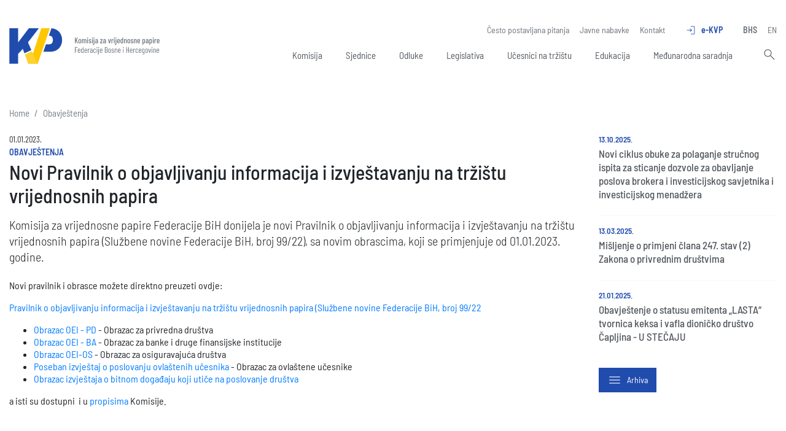

--- FILE ---
content_type: text/html; charset=UTF-8
request_url: https://komvp.gov.ba/obavjestenja/632/novi-pravilnik-o-objavljivanju-informacija-i-izvjestavanju-na-trzistu-vrijednosnih-papira
body_size: 3252
content:
<!DOCTYPE html> <html lang="en"> <head> <meta charset="utf-8"> <meta http-equiv="X-UA-Compatible" content="IE=edge"> <meta name="viewport" content="width=device-width, initial-scale=1"> <title>Novi Pravilnik o objavljivanju informacija i izvještavanju na tržištu vrijednosnih papira | Komisija za vrijednosne papire FBiH</title> <meta name="title" content="Komisija za vrijednosne papire FBiH"><meta name="description" content=""><meta name="image" content="https://komvp.gov.ba/upload/images/card.jpg"><meta name="keywords" content=""><meta property="og:url" content="https://komvp.gov.ba/obavjestenja/632/novi-pravilnik-o-objavljivanju-informacija-i-izvjestavanju-na-trzistu-vrijednosnih-papira"><meta property="og:type" content="website"><meta property="og:site_name" content="Komisija za vrijednosne papire FBiH"><meta property="og:title" content="Komisija za vrijednosne papire FBiH"><meta property="og:description" content=""><meta property="og:image" content="https://komvp.gov.ba/upload/images/card.jpg"><meta property="og:image:width" content="850"><meta property="og:image:height" content="567"><meta name="twitter:url" content="https://komvp.gov.ba/obavjestenja/632/novi-pravilnik-o-objavljivanju-informacija-i-izvjestavanju-na-trzistu-vrijednosnih-papira"><meta name="twitter:card" content="summary_large_image"><meta name="twitter:title" content="Komisija za vrijednosne papire FBiH"><meta name="twitter:description" content=""><meta name="twitter:image" content="https://komvp.gov.ba/upload/images/card.jpg"> <script src="//ajax.googleapis.com/ajax/libs/jquery/3.4.1/jquery.min.js"></script> <link href="/assets/styles.min.css?v=1.152" rel="stylesheet" type="text/css"/> <link rel="apple-touch-icon" sizes="180x180" href="/assets/favicon/apple-touch-icon.png"> <link rel="icon" type="image/png" sizes="32x32" href="/assets/favicon/favicon-32x32.png"> <link rel="icon" type="image/png" sizes="16x16" href="/assets/favicon/favicon-16x16.png"> <link rel="manifest" href="/assets/favicon/site.webmanifest"> <link rel="mask-icon" href="/assets/favicon/safari-pinned-tab.svg" color="#2750a5"> <link rel="shortcut icon" href="/assets/favicon/favicon.ico"> <meta name="msapplication-TileColor" content="#2750a5"> <meta name="msapplication-config" content="/assets/favicon/browserconfig.xml"> <meta name="theme-color" content="#ffffff"> <!-- Google tag (gtag.js) --> <script async src="https://www.googletagmanager.com/gtag/js?id=G-KTJ0Y6TZPM"></script> <script> window.dataLayer = window.dataLayer || []; function gtag(){dataLayer.push(arguments);} gtag('js', new Date()); gtag('config', 'G-KTJ0Y6TZPM'); </script> </head> <body> <div class="container"> <header> <a href="/" class="logo"></a> <div class="nav-icon"> <div class="lines"></div> </div> <div class="links"> <div class="top-links"> <a href="https://komvp.gov.ba/cesto-postavljana-pitanja" title="Često postavljana pitanja" target="">Često postavljana pitanja</a> <a href="https://komvp.gov.ba/javne-nabavke" title="Javne nabavke" target="">Javne nabavke</a> <a href="https://komvp.gov.ba/kontakt" title="Kontakt" target="">Kontakt</a> <div class="d-inline-block ml-3 ekvp"> <a href="/e-kvp">e-KVP<span class="material-symbols-outlined mr-2">login</span></a> </div> <div class="d-inline-block ml-3"> <a href="/" class="font-weight-bold">BHS</a> <a href="/en" >EN</a> </div> </div> <nav> <div class="item sub"> <a href="https://komvp.gov.ba/komisija" title="Komisija" target="">Komisija</a> <span></span> <div class="sub-item"> <a href="https://komvp.gov.ba/komisija/nadleznosti-i-ovlastenja" title="Nadležnosti i ovlaštenja" target="">Nadležnosti i ovlaštenja</a> <a href="https://komvp.gov.ba/komisija/dokumenti" title="Dokumenti" target="">Dokumenti</a> <a href="https://komvp.gov.ba/komisija/ziro-racuni-komisije" title="Žiro računi Komisije" target="">Žiro računi Komisije</a> </div> </div> <div class="item "> <a href="https://komvp.gov.ba/sjednice" title="Sjednice" target="_self">Sjednice</a> </div> <div class="item sub"> <a href="https://komvp.gov.ba/odluke" title="Odluke" target="">Odluke</a> <span></span> <div class="sub-item"> <a href="https://komvp.gov.ba/odluke/odobrenja-i-dozvole" title="Odobrenja i dozvole" target="">Odobrenja i dozvole</a> <a href="https://komvp.gov.ba/odluke/odobrenja-emisije-vp-javnom-ponudom" title="Odobrenja emisije VP javnom ponudom" target="">Odobrenja emisije VP javnom ponudom</a> <a href="https://komvp.gov.ba/odluke/odluke-o-osnivanju-fonda" title="Odluke o osnivanju fonda" target="">Odluke o osnivanju fonda</a> <a href="https://komvp.gov.ba/odluke/preuzimanje-dionickih-drustava" title="Preuzimanje dioničkih društava" target="">Preuzimanje dioničkih društava</a> <a href="https://komvp.gov.ba/odluke/brisanje-iz-registra-emitenata" title="Brisanje iz registra emitenata" target="">Brisanje iz registra emitenata</a> <a href="https://komvp.gov.ba/odluke/liste-revizorskih-drustava" title="Liste revizorskih društava" target="">Liste revizorskih društava</a> </div> </div> <div class="item sub"> <a href="https://komvp.gov.ba/legislativa" title="Legislativa" target="">Legislativa</a> <span></span> <div class="sub-item"> <a href="https://komvp.gov.ba/legislativa/zakoni" title="Zakoni" target="">Zakoni</a> <a href="https://komvp.gov.ba/legislativa/propisi" title="Propisi" target="">Propisi</a> <a href="https://komvp.gov.ba/legislativa/obrasci" title="Obrasci" target="">Obrasci</a> </div> </div> <div class="item sub"> <a href="https://komvp.gov.ba/ucesnici-na-trzistu" title="Učesnici na tržištu" target="">Učesnici na tržištu</a> <span></span> <div class="sub-item"> <a href="https://komvp.gov.ba/ucesnici-na-trzistu/emitenti" title="Emitenti" target="_self">Emitenti</a> <a href="https://komvp.gov.ba/ucesnici-na-trzistu/duf" title="Društva za upravljanje" target="_self">Društva za upravljanje</a> <a href="https://komvp.gov.ba/ucesnici-na-trzistu/fondovi" title="Investicijski fondovi" target="_self">Investicijski fondovi</a> <a href="https://komvp.gov.ba/ucesnici-na-trzistu/ovlasteni-ucesnici" title="Ovlašteni učesnici" target="_self">Ovlašteni učesnici</a> <a href="https://komvp.gov.ba/ucesnici-na-trzistu/brokeri" title="Brokeri, investicijski savjetnici i menadžeri" target="_self">Brokeri, investicijski savjetnici i menadžeri</a> </div> </div> <div class="item "> <a href="https://komvp.gov.ba/edukacija" title="Edukacija" target="">Edukacija</a> </div> <div class="item sub"> <a href="https://komvp.gov.ba/medunarodna-saradnja" title="Međunarodna saradnja" target="">Međunarodna saradnja</a> <span></span> <div class="sub-item"> <a href="https://komvp.gov.ba/medunarodna-saradnja/spn-i-fta-sankciona-lista-restriktivne-mjere" title="SPN I FTA - Sankciona lista, Restriktivne mjere" target="">SPN I FTA - Sankciona lista, Restriktivne mjere</a> </div> </div> <span class="divider"></span> <div class="search"> <form action="/pretraga" method="get"> <button type="submit"><span class="material-symbols-outlined">search</span></button> <input type="text" name="search"> </form> </div> </nav> </div> </header> <div class="content"> <ol class="breadcrumb"> <li class="breadcrumb-item"><a href="/">Home</a></li> <li class="breadcrumb-item"><a href="/obavjestenja">Obavještenja</a></li> </ol> <div class="row mt-4"> <div class="col-md-8 col-lg-9"> <article> <small class="d-block mb-1">01.01.2023.</small> <div class="category">Obavještenja</div> <h1>Novi Pravilnik o objavljivanju informacija i izvještavanju na tržištu vrijednosnih papira</h1> <div class="lead mt-3 mb-4">Komisija za vrijednosne papire Federacije BiH donijela je novi Pravilnik o objavljivanju informacija i izvještavanju na tržištu vrijednosnih papira (Službene novine Federacije BiH, broj 99/22), sa novim obrascima, koji se primjenjuje od 01.01.2023. godine.</div> <p>Novi pravilnik i obrasce možete direktno preuzeti ovdje: </p> <p><a href="https://komvp.gov.ba/dokument/113">Pravilnik o objavljivanju informacija i izvještavanju na tržištu vrijednosnih papira (Službene novine Federacije BiH, broj 99/22</a></p> <ul> <li><a href="https://komvp.gov.ba/dokument/68">Obrazac OEI - PD</a> - Obrazac za privredna društva</li> <li><a href="https://komvp.gov.ba/dokument/66">Obrazac OEI - BA</a> - Obrazac za banke i druge finansijske institucije </li> <li><a href="https://komvp.gov.ba/dokument/67">Obrazac OEI-OS</a> - Obrazac za osiguravajuća društva</li> <li><a href="https://komvp.gov.ba/dokument/677">Poseban izvještaj o poslovanju ovlaštenih učesnika</a> - Obrazac za ovlaštene učesnike</li> <li><a href="https://komvp.gov.ba/dokument/681">Obrazac izvještaja o bitnom događaju koji utiče na poslovanje društva</a> </li> </ul> <p>a isti su dostupni  i u <a href="/legislativa/propisi">propisima</a> Komisije. </p> </article> </div> <div class="col-md-4 col-lg-3 mt-4 mt-md-0"> <div class="list"> <div class="item"> <div class="date">13.10.2025.</div> <a href="/obavjestenja/681/novi-ciklus-obuke-za-polaganje-strucnog-ispita-za-sticanje-dozvole-za-obavljanje-poslova-brokera-i-investicijskog-savjetnika-i-investicijskog-menadzera" class="title">Novi ciklus obuke za polaganje stručnog ispita za sticanje dozvole za obavljanje poslova brokera i investicijskog savjetnika i investicijskog menadžera</a> </div> <div class="item"> <div class="date">13.03.2025.</div> <a href="/obavjestenja/674/misljenje-o-primjeni-clana-247.-stav-2-zakona-o-privrednim-drustvima" class="title">Mišljenje o primjeni člana 247. stav (2) Zakona o privrednim društvima</a> </div> <div class="item"> <div class="date">21.01.2025.</div> <a href="/obavjestenja/671/obavjestenje-o-statusu-emitenta-lasta-tvornica-keksa-i-vafla-dionicko-drustvo-capljina-u-stecaju" class="title">Obavještenje o statusu emitenta „LASTA“ tvornica keksa i vafla dioničko društvo Čapljina - U STEČAJU</a> </div> </div> <a href="/obavjestenja" class="button button-primary mt-2"><span class="material-symbols-outlined mr-2">menu</span>Arhiva</a> </div> </div> </div> </div> <footer> <div class="container"> <div class="row"> <div class="contact col-md-3"> <div class="logo"></div> <p>Komisija za vrijednosne papire FBiH</p> <p>Ćemaluša 9, 71000 Sarajevo</p> <p>Telefon: +387 33 211 655</p> <p>E-mail: <a href="mailto:info@komvp.gov.ba">info@komvp.gov.ba</a></p> <div class="copyright"> Copyright (c) Komisija za vrijednosne papire FBiH<br> Web development <a href="http://www.promotim.ba" target="_blank">Promotim</a> </div> </div> <div class="links d-none d-md-block col-md-9"> <div class="item"> <div class="title"><a href="https://komvp.gov.ba/komisija" title="Komisija" target="">Komisija</a></div> <div class="sub-item"> <a href="https://komvp.gov.ba/komisija/nadleznosti-i-ovlastenja" title="Nadležnosti i ovlaštenja" target="">Nadležnosti i ovlaštenja</a> <a href="https://komvp.gov.ba/komisija/dokumenti" title="Dokumenti" target="">Dokumenti</a> <a href="https://komvp.gov.ba/komisija/ziro-racuni-komisije" title="Žiro računi Komisije" target="">Žiro računi Komisije</a> </div> </div> <div class="item"> <div class="title"><a href="https://komvp.gov.ba/sjednice" title="Sjednice" target="_self">Sjednice</a></div> </div> <div class="item"> <div class="title"><a href="https://komvp.gov.ba/odluke" title="Odluke" target="">Odluke</a></div> <div class="sub-item"> <a href="https://komvp.gov.ba/odluke/odobrenja-i-dozvole" title="Odobrenja i dozvole" target="">Odobrenja i dozvole</a> <a href="https://komvp.gov.ba/odluke/odobrenja-emisije-vp-javnom-ponudom" title="Odobrenja emisije VP javnom ponudom" target="">Odobrenja emisije VP javnom ponudom</a> <a href="https://komvp.gov.ba/odluke/odluke-o-osnivanju-fonda" title="Odluke o osnivanju fonda" target="">Odluke o osnivanju fonda</a> <a href="https://komvp.gov.ba/odluke/preuzimanje-dionickih-drustava" title="Preuzimanje dioničkih društava" target="">Preuzimanje dioničkih društava</a> <a href="https://komvp.gov.ba/odluke/brisanje-iz-registra-emitenata" title="Brisanje iz registra emitenata" target="">Brisanje iz registra emitenata</a> <a href="https://komvp.gov.ba/odluke/liste-revizorskih-drustava" title="Liste revizorskih društava" target="">Liste revizorskih društava</a> </div> </div> <div class="item"> <div class="title"><a href="https://komvp.gov.ba/legislativa" title="Legislativa" target="">Legislativa</a></div> <div class="sub-item"> <a href="https://komvp.gov.ba/legislativa/zakoni" title="Zakoni" target="">Zakoni</a> <a href="https://komvp.gov.ba/legislativa/propisi" title="Propisi" target="">Propisi</a> <a href="https://komvp.gov.ba/legislativa/obrasci" title="Obrasci" target="">Obrasci</a> </div> </div> <div class="item"> <div class="title"><a href="https://komvp.gov.ba/ucesnici-na-trzistu" title="Učesnici na tržištu" target="">Učesnici na tržištu</a></div> <div class="sub-item"> <a href="https://komvp.gov.ba/ucesnici-na-trzistu/emitenti" title="Emitenti" target="_self">Emitenti</a> <a href="https://komvp.gov.ba/ucesnici-na-trzistu/duf" title="Društva za upravljanje" target="_self">Društva za upravljanje</a> <a href="https://komvp.gov.ba/ucesnici-na-trzistu/fondovi" title="Investicijski fondovi" target="_self">Investicijski fondovi</a> <a href="https://komvp.gov.ba/ucesnici-na-trzistu/ovlasteni-ucesnici" title="Ovlašteni učesnici" target="_self">Ovlašteni učesnici</a> <a href="https://komvp.gov.ba/ucesnici-na-trzistu/brokeri" title="Brokeri, investicijski savjetnici i menadžeri" target="_self">Brokeri, investicijski savjetnici i menadžeri</a> </div> </div> <div class="item"> <div class="title"><a href="https://komvp.gov.ba/edukacija" title="Edukacija" target="">Edukacija</a></div> </div> <div class="item"> <div class="title"><a href="https://komvp.gov.ba/medunarodna-saradnja" title="Međunarodna saradnja" target="">Međunarodna saradnja</a></div> <div class="sub-item"> <a href="https://komvp.gov.ba/medunarodna-saradnja/spn-i-fta-sankciona-lista-restriktivne-mjere" title="SPN I FTA - Sankciona lista, Restriktivne mjere" target="">SPN I FTA - Sankciona lista, Restriktivne mjere</a> </div> </div> </div> </div> </div> </footer> <script src="/assets/js/bootstrap.min.js"></script> <script type="text/javascript" src="/assets/scripts.min.js?v=1.134" async></script> </body> </html>

--- FILE ---
content_type: text/css
request_url: https://komvp.gov.ba/assets/styles.min.css?v=1.152
body_size: 42151
content:
:root{--blue:#007bff;--indigo:#6610f2;--purple:#6f42c1;--pink:#e83e8c;--red:#dc3545;--orange:#fd7e14;--yellow:#ffc107;--green:#28a745;--teal:#20c997;--cyan:#17a2b8;--white:#fff;--gray:#6c757d;--gray-dark:#343a40;--primary:#007bff;--secondary:#6c757d;--success:#28a745;--info:#17a2b8;--warning:#ffc107;--danger:#dc3545;--light:#f8f9fa;--dark:#343a40;--breakpoint-xs:0;--breakpoint-sm:576px;--breakpoint-md:768px;--breakpoint-lg:992px;--breakpoint-xl:1200px;--font-family-sans-serif:-apple-system,BlinkMacSystemFont,"Segoe UI",Roboto,"Helvetica Neue",Arial,sans-serif,"Apple Color Emoji","Segoe UI Emoji","Segoe UI Symbol";--font-family-monospace:SFMono-Regular,Menlo,Monaco,Consolas,"Liberation Mono","Courier New",monospace}*,::after,::before{box-sizing:border-box}html{font-family:sans-serif;line-height:1.15;-webkit-text-size-adjust:100%;-ms-text-size-adjust:100%;-ms-overflow-style:scrollbar;-webkit-tap-highlight-color:transparent}@-ms-viewport{width:device-width}article,aside,dialog,figcaption,figure,footer,header,hgroup,main,nav,section{display:block}body{margin:0;font-family:-apple-system,BlinkMacSystemFont,"Segoe UI",Roboto,"Helvetica Neue",Arial,sans-serif,"Apple Color Emoji","Segoe UI Emoji","Segoe UI Symbol";font-size:1rem;font-weight:400;line-height:1.5;color:#212529;text-align:left;background-color:#fff}[tabindex="-1"]:focus{outline:0!important}hr{box-sizing:content-box;height:0;overflow:visible}h1,h2,h3,h4,h5,h6{margin-top:0;margin-bottom:.5rem}p{margin-top:0;margin-bottom:1rem}abbr[data-original-title],abbr[title]{text-decoration:underline;-webkit-text-decoration:underline dotted;text-decoration:underline dotted;cursor:help;border-bottom:0}address{margin-bottom:1rem;font-style:normal;line-height:inherit}dl,ol,ul{margin-top:0;margin-bottom:1rem}ol ol,ol ul,ul ol,ul
ul{margin-bottom:0}dt{font-weight:700}dd{margin-bottom:.5rem;margin-left:0}blockquote{margin:0
0 1rem}dfn{font-style:italic}b,strong{font-weight:bolder}small{font-size:80%}sub,sup{position:relative;font-size:75%;line-height:0;vertical-align:baseline}sub{bottom:-.25em}sup{top:-.5em}a{color:#007bff;text-decoration:none;background-color:transparent;-webkit-text-decoration-skip:objects}a:hover{color:#0056b3;text-decoration:underline}a:not([href]):not([tabindex]){color:inherit;text-decoration:none}a:not([href]):not([tabindex]):focus,a:not([href]):not([tabindex]):hover{color:inherit;text-decoration:none}a:not([href]):not([tabindex]):focus{outline:0}code,kbd,pre,samp{font-family:monospace,monospace;font-size:1em}pre{margin-top:0;margin-bottom:1rem;overflow:auto;-ms-overflow-style:scrollbar}figure{margin:0
0 1rem}img{vertical-align:middle;border-style:none}svg:not(:root){overflow:hidden}table{border-collapse:collapse}caption{padding-top:.75rem;padding-bottom:.75rem;color:#6c757d;text-align:left;caption-side:bottom}th{text-align:inherit}label{display:inline-block;margin-bottom:.5rem}button{border-radius:0}button:focus{outline:1px
dotted;outline:5px
auto -webkit-focus-ring-color}button,input,optgroup,select,textarea{margin:0;font-family:inherit;font-size:inherit;line-height:inherit}button,input{overflow:visible}button,select{text-transform:none}[type=reset],[type=submit],button,html [type=button]{-webkit-appearance:button}[type=button]::-moz-focus-inner,[type=reset]::-moz-focus-inner,[type=submit]::-moz-focus-inner,button::-moz-focus-inner{padding:0;border-style:none}input[type=checkbox],input[type=radio]{box-sizing:border-box;padding:0}input[type=date],input[type=datetime-local],input[type=month],input[type=time]{-webkit-appearance:listbox}textarea{overflow:auto;resize:vertical}fieldset{min-width:0;padding:0;margin:0;border:0}legend{display:block;width:100%;max-width:100%;padding:0;margin-bottom:.5rem;font-size:1.5rem;line-height:inherit;color:inherit;white-space:normal}progress{vertical-align:baseline}[type=number]::-webkit-inner-spin-button,[type=number]::-webkit-outer-spin-button{height:auto}[type=search]{outline-offset:-2px;-webkit-appearance:none}[type=search]::-webkit-search-cancel-button,[type=search]::-webkit-search-decoration{-webkit-appearance:none}::-webkit-file-upload-button{font:inherit;-webkit-appearance:button}output{display:inline-block}summary{display:list-item;cursor:pointer}template{display:none}[hidden]{display:none!important}.h1,.h2,.h3,.h4,.h5,.h6,h1,h2,h3,h4,h5,h6{margin-bottom:.5rem;font-family:inherit;font-weight:500;line-height:1.2;color:inherit}.h1,h1{font-size:2.5rem}.h2,h2{font-size:2rem}.h3,h3{font-size:1.75rem}.h4,h4{font-size:1.5rem}.h5,h5{font-size:1.25rem}.h6,h6{font-size:1rem}.lead{font-size:1.25rem;font-weight:300}.display-1{font-size:6rem;font-weight:300;line-height:1.2}.display-2{font-size:5.5rem;font-weight:300;line-height:1.2}.display-3{font-size:4.5rem;font-weight:300;line-height:1.2}.display-4{font-size:3.5rem;font-weight:300;line-height:1.2}hr{margin-top:1rem;margin-bottom:1rem;border:0;border-top:1px solid rgba(0,0,0,.1)}.small,small{font-size:80%;font-weight:400}.mark,mark{padding:.2em;background-color:#fcf8e3}.list-unstyled{padding-left:0;list-style:none}.list-inline{padding-left:0;list-style:none}.list-inline-item{display:inline-block}.list-inline-item:not(:last-child){margin-right:.5rem}.initialism{font-size:90%;text-transform:uppercase}.blockquote{margin-bottom:1rem;font-size:1.25rem}.blockquote-footer{display:block;font-size:80%;color:#6c757d}.blockquote-footer::before{content:"\2014 \00A0"}.img-fluid{max-width:100%;height:auto}.img-thumbnail{padding:.25rem;background-color:#fff;border:1px
solid #dee2e6;border-radius:.25rem;max-width:100%;height:auto}.figure{display:inline-block}.figure-img{margin-bottom:.5rem;line-height:1}.figure-caption{font-size:90%;color:#6c757d}code,kbd,pre,samp{font-family:SFMono-Regular,Menlo,Monaco,Consolas,"Liberation Mono","Courier New",monospace}code{font-size:87.5%;color:#e83e8c;word-break:break-word}a>code{color:inherit}kbd{padding:.2rem .4rem;font-size:87.5%;color:#fff;background-color:#212529;border-radius:.2rem}kbd
kbd{padding:0;font-size:100%;font-weight:700}pre{display:block;font-size:87.5%;color:#212529}pre
code{font-size:inherit;color:inherit;word-break:normal}.pre-scrollable{max-height:340px;overflow-y:scroll}.container{width:100%;padding-right:15px;padding-left:15px;margin-right:auto;margin-left:auto}@media (min-width:576px){.container{max-width:540px}}@media (min-width:768px){.container{max-width:720px}}@media (min-width:992px){.container{max-width:960px}}@media (min-width:1200px){.container{max-width:1140px}}.container-fluid{width:100%;padding-right:15px;padding-left:15px;margin-right:auto;margin-left:auto}.row{display:-ms-flexbox;display:flex;-ms-flex-wrap:wrap;flex-wrap:wrap;margin-right:-15px;margin-left:-15px}.no-gutters{margin-right:0;margin-left:0}.no-gutters>.col,.no-gutters>[class*=col-]{padding-right:0;padding-left:0}.col,.col-1,.col-10,.col-11,.col-12,.col-2,.col-3,.col-4,.col-5,.col-6,.col-7,.col-8,.col-9,.col-auto,.col-lg,.col-lg-1,.col-lg-10,.col-lg-11,.col-lg-12,.col-lg-2,.col-lg-3,.col-lg-4,.col-lg-5,.col-lg-6,.col-lg-7,.col-lg-8,.col-lg-9,.col-lg-auto,.col-md,.col-md-1,.col-md-10,.col-md-11,.col-md-12,.col-md-2,.col-md-3,.col-md-4,.col-md-5,.col-md-6,.col-md-7,.col-md-8,.col-md-9,.col-md-auto,.col-sm,.col-sm-1,.col-sm-10,.col-sm-11,.col-sm-12,.col-sm-2,.col-sm-3,.col-sm-4,.col-sm-5,.col-sm-6,.col-sm-7,.col-sm-8,.col-sm-9,.col-sm-auto,.col-xl,.col-xl-1,.col-xl-10,.col-xl-11,.col-xl-12,.col-xl-2,.col-xl-3,.col-xl-4,.col-xl-5,.col-xl-6,.col-xl-7,.col-xl-8,.col-xl-9,.col-xl-auto{position:relative;width:100%;min-height:1px;padding-right:15px;padding-left:15px}.col{-ms-flex-preferred-size:0;flex-basis:0;-ms-flex-positive:1;flex-grow:1;max-width:100%}.col-auto{-ms-flex:0 0 auto;flex:0 0 auto;width:auto;max-width:none}.col-1{-ms-flex:0 0 8.333333%;flex:0 0 8.333333%;max-width:8.333333%}.col-2{-ms-flex:0 0 16.666667%;flex:0 0 16.666667%;max-width:16.666667%}.col-3{-ms-flex:0 0 25%;flex:0 0 25%;max-width:25%}.col-4{-ms-flex:0 0 33.333333%;flex:0 0 33.333333%;max-width:33.333333%}.col-5{-ms-flex:0 0 41.666667%;flex:0 0 41.666667%;max-width:41.666667%}.col-6{-ms-flex:0 0 50%;flex:0 0 50%;max-width:50%}.col-7{-ms-flex:0 0 58.333333%;flex:0 0 58.333333%;max-width:58.333333%}.col-8{-ms-flex:0 0 66.666667%;flex:0 0 66.666667%;max-width:66.666667%}.col-9{-ms-flex:0 0 75%;flex:0 0 75%;max-width:75%}.col-10{-ms-flex:0 0 83.333333%;flex:0 0 83.333333%;max-width:83.333333%}.col-11{-ms-flex:0 0 91.666667%;flex:0 0 91.666667%;max-width:91.666667%}.col-12{-ms-flex:0 0 100%;flex:0 0 100%;max-width:100%}.order-first{-ms-flex-order:-1;order:-1}.order-last{-ms-flex-order:13;order:13}.order-0{-ms-flex-order:0;order:0}.order-1{-ms-flex-order:1;order:1}.order-2{-ms-flex-order:2;order:2}.order-3{-ms-flex-order:3;order:3}.order-4{-ms-flex-order:4;order:4}.order-5{-ms-flex-order:5;order:5}.order-6{-ms-flex-order:6;order:6}.order-7{-ms-flex-order:7;order:7}.order-8{-ms-flex-order:8;order:8}.order-9{-ms-flex-order:9;order:9}.order-10{-ms-flex-order:10;order:10}.order-11{-ms-flex-order:11;order:11}.order-12{-ms-flex-order:12;order:12}.offset-1{margin-left:8.333333%}.offset-2{margin-left:16.666667%}.offset-3{margin-left:25%}.offset-4{margin-left:33.333333%}.offset-5{margin-left:41.666667%}.offset-6{margin-left:50%}.offset-7{margin-left:58.333333%}.offset-8{margin-left:66.666667%}.offset-9{margin-left:75%}.offset-10{margin-left:83.333333%}.offset-11{margin-left:91.666667%}@media (min-width:576px){.col-sm{-ms-flex-preferred-size:0;flex-basis:0;-ms-flex-positive:1;flex-grow:1;max-width:100%}.col-sm-auto{-ms-flex:0 0 auto;flex:0 0 auto;width:auto;max-width:none}.col-sm-1{-ms-flex:0 0 8.333333%;flex:0 0 8.333333%;max-width:8.333333%}.col-sm-2{-ms-flex:0 0 16.666667%;flex:0 0 16.666667%;max-width:16.666667%}.col-sm-3{-ms-flex:0 0 25%;flex:0 0 25%;max-width:25%}.col-sm-4{-ms-flex:0 0 33.333333%;flex:0 0 33.333333%;max-width:33.333333%}.col-sm-5{-ms-flex:0 0 41.666667%;flex:0 0 41.666667%;max-width:41.666667%}.col-sm-6{-ms-flex:0 0 50%;flex:0 0 50%;max-width:50%}.col-sm-7{-ms-flex:0 0 58.333333%;flex:0 0 58.333333%;max-width:58.333333%}.col-sm-8{-ms-flex:0 0 66.666667%;flex:0 0 66.666667%;max-width:66.666667%}.col-sm-9{-ms-flex:0 0 75%;flex:0 0 75%;max-width:75%}.col-sm-10{-ms-flex:0 0 83.333333%;flex:0 0 83.333333%;max-width:83.333333%}.col-sm-11{-ms-flex:0 0 91.666667%;flex:0 0 91.666667%;max-width:91.666667%}.col-sm-12{-ms-flex:0 0 100%;flex:0 0 100%;max-width:100%}.order-sm-first{-ms-flex-order:-1;order:-1}.order-sm-last{-ms-flex-order:13;order:13}.order-sm-0{-ms-flex-order:0;order:0}.order-sm-1{-ms-flex-order:1;order:1}.order-sm-2{-ms-flex-order:2;order:2}.order-sm-3{-ms-flex-order:3;order:3}.order-sm-4{-ms-flex-order:4;order:4}.order-sm-5{-ms-flex-order:5;order:5}.order-sm-6{-ms-flex-order:6;order:6}.order-sm-7{-ms-flex-order:7;order:7}.order-sm-8{-ms-flex-order:8;order:8}.order-sm-9{-ms-flex-order:9;order:9}.order-sm-10{-ms-flex-order:10;order:10}.order-sm-11{-ms-flex-order:11;order:11}.order-sm-12{-ms-flex-order:12;order:12}.offset-sm-0{margin-left:0}.offset-sm-1{margin-left:8.333333%}.offset-sm-2{margin-left:16.666667%}.offset-sm-3{margin-left:25%}.offset-sm-4{margin-left:33.333333%}.offset-sm-5{margin-left:41.666667%}.offset-sm-6{margin-left:50%}.offset-sm-7{margin-left:58.333333%}.offset-sm-8{margin-left:66.666667%}.offset-sm-9{margin-left:75%}.offset-sm-10{margin-left:83.333333%}.offset-sm-11{margin-left:91.666667%}}@media (min-width:768px){.col-md{-ms-flex-preferred-size:0;flex-basis:0;-ms-flex-positive:1;flex-grow:1;max-width:100%}.col-md-auto{-ms-flex:0 0 auto;flex:0 0 auto;width:auto;max-width:none}.col-md-1{-ms-flex:0 0 8.333333%;flex:0 0 8.333333%;max-width:8.333333%}.col-md-2{-ms-flex:0 0 16.666667%;flex:0 0 16.666667%;max-width:16.666667%}.col-md-3{-ms-flex:0 0 25%;flex:0 0 25%;max-width:25%}.col-md-4{-ms-flex:0 0 33.333333%;flex:0 0 33.333333%;max-width:33.333333%}.col-md-5{-ms-flex:0 0 41.666667%;flex:0 0 41.666667%;max-width:41.666667%}.col-md-6{-ms-flex:0 0 50%;flex:0 0 50%;max-width:50%}.col-md-7{-ms-flex:0 0 58.333333%;flex:0 0 58.333333%;max-width:58.333333%}.col-md-8{-ms-flex:0 0 66.666667%;flex:0 0 66.666667%;max-width:66.666667%}.col-md-9{-ms-flex:0 0 75%;flex:0 0 75%;max-width:75%}.col-md-10{-ms-flex:0 0 83.333333%;flex:0 0 83.333333%;max-width:83.333333%}.col-md-11{-ms-flex:0 0 91.666667%;flex:0 0 91.666667%;max-width:91.666667%}.col-md-12{-ms-flex:0 0 100%;flex:0 0 100%;max-width:100%}.order-md-first{-ms-flex-order:-1;order:-1}.order-md-last{-ms-flex-order:13;order:13}.order-md-0{-ms-flex-order:0;order:0}.order-md-1{-ms-flex-order:1;order:1}.order-md-2{-ms-flex-order:2;order:2}.order-md-3{-ms-flex-order:3;order:3}.order-md-4{-ms-flex-order:4;order:4}.order-md-5{-ms-flex-order:5;order:5}.order-md-6{-ms-flex-order:6;order:6}.order-md-7{-ms-flex-order:7;order:7}.order-md-8{-ms-flex-order:8;order:8}.order-md-9{-ms-flex-order:9;order:9}.order-md-10{-ms-flex-order:10;order:10}.order-md-11{-ms-flex-order:11;order:11}.order-md-12{-ms-flex-order:12;order:12}.offset-md-0{margin-left:0}.offset-md-1{margin-left:8.333333%}.offset-md-2{margin-left:16.666667%}.offset-md-3{margin-left:25%}.offset-md-4{margin-left:33.333333%}.offset-md-5{margin-left:41.666667%}.offset-md-6{margin-left:50%}.offset-md-7{margin-left:58.333333%}.offset-md-8{margin-left:66.666667%}.offset-md-9{margin-left:75%}.offset-md-10{margin-left:83.333333%}.offset-md-11{margin-left:91.666667%}}@media (min-width:992px){.col-lg{-ms-flex-preferred-size:0;flex-basis:0;-ms-flex-positive:1;flex-grow:1;max-width:100%}.col-lg-auto{-ms-flex:0 0 auto;flex:0 0 auto;width:auto;max-width:none}.col-lg-1{-ms-flex:0 0 8.333333%;flex:0 0 8.333333%;max-width:8.333333%}.col-lg-2{-ms-flex:0 0 16.666667%;flex:0 0 16.666667%;max-width:16.666667%}.col-lg-3{-ms-flex:0 0 25%;flex:0 0 25%;max-width:25%}.col-lg-4{-ms-flex:0 0 33.333333%;flex:0 0 33.333333%;max-width:33.333333%}.col-lg-5{-ms-flex:0 0 41.666667%;flex:0 0 41.666667%;max-width:41.666667%}.col-lg-6{-ms-flex:0 0 50%;flex:0 0 50%;max-width:50%}.col-lg-7{-ms-flex:0 0 58.333333%;flex:0 0 58.333333%;max-width:58.333333%}.col-lg-8{-ms-flex:0 0 66.666667%;flex:0 0 66.666667%;max-width:66.666667%}.col-lg-9{-ms-flex:0 0 75%;flex:0 0 75%;max-width:75%}.col-lg-10{-ms-flex:0 0 83.333333%;flex:0 0 83.333333%;max-width:83.333333%}.col-lg-11{-ms-flex:0 0 91.666667%;flex:0 0 91.666667%;max-width:91.666667%}.col-lg-12{-ms-flex:0 0 100%;flex:0 0 100%;max-width:100%}.order-lg-first{-ms-flex-order:-1;order:-1}.order-lg-last{-ms-flex-order:13;order:13}.order-lg-0{-ms-flex-order:0;order:0}.order-lg-1{-ms-flex-order:1;order:1}.order-lg-2{-ms-flex-order:2;order:2}.order-lg-3{-ms-flex-order:3;order:3}.order-lg-4{-ms-flex-order:4;order:4}.order-lg-5{-ms-flex-order:5;order:5}.order-lg-6{-ms-flex-order:6;order:6}.order-lg-7{-ms-flex-order:7;order:7}.order-lg-8{-ms-flex-order:8;order:8}.order-lg-9{-ms-flex-order:9;order:9}.order-lg-10{-ms-flex-order:10;order:10}.order-lg-11{-ms-flex-order:11;order:11}.order-lg-12{-ms-flex-order:12;order:12}.offset-lg-0{margin-left:0}.offset-lg-1{margin-left:8.333333%}.offset-lg-2{margin-left:16.666667%}.offset-lg-3{margin-left:25%}.offset-lg-4{margin-left:33.333333%}.offset-lg-5{margin-left:41.666667%}.offset-lg-6{margin-left:50%}.offset-lg-7{margin-left:58.333333%}.offset-lg-8{margin-left:66.666667%}.offset-lg-9{margin-left:75%}.offset-lg-10{margin-left:83.333333%}.offset-lg-11{margin-left:91.666667%}}@media (min-width:1200px){.col-xl{-ms-flex-preferred-size:0;flex-basis:0;-ms-flex-positive:1;flex-grow:1;max-width:100%}.col-xl-auto{-ms-flex:0 0 auto;flex:0 0 auto;width:auto;max-width:none}.col-xl-1{-ms-flex:0 0 8.333333%;flex:0 0 8.333333%;max-width:8.333333%}.col-xl-2{-ms-flex:0 0 16.666667%;flex:0 0 16.666667%;max-width:16.666667%}.col-xl-3{-ms-flex:0 0 25%;flex:0 0 25%;max-width:25%}.col-xl-4{-ms-flex:0 0 33.333333%;flex:0 0 33.333333%;max-width:33.333333%}.col-xl-5{-ms-flex:0 0 41.666667%;flex:0 0 41.666667%;max-width:41.666667%}.col-xl-6{-ms-flex:0 0 50%;flex:0 0 50%;max-width:50%}.col-xl-7{-ms-flex:0 0 58.333333%;flex:0 0 58.333333%;max-width:58.333333%}.col-xl-8{-ms-flex:0 0 66.666667%;flex:0 0 66.666667%;max-width:66.666667%}.col-xl-9{-ms-flex:0 0 75%;flex:0 0 75%;max-width:75%}.col-xl-10{-ms-flex:0 0 83.333333%;flex:0 0 83.333333%;max-width:83.333333%}.col-xl-11{-ms-flex:0 0 91.666667%;flex:0 0 91.666667%;max-width:91.666667%}.col-xl-12{-ms-flex:0 0 100%;flex:0 0 100%;max-width:100%}.order-xl-first{-ms-flex-order:-1;order:-1}.order-xl-last{-ms-flex-order:13;order:13}.order-xl-0{-ms-flex-order:0;order:0}.order-xl-1{-ms-flex-order:1;order:1}.order-xl-2{-ms-flex-order:2;order:2}.order-xl-3{-ms-flex-order:3;order:3}.order-xl-4{-ms-flex-order:4;order:4}.order-xl-5{-ms-flex-order:5;order:5}.order-xl-6{-ms-flex-order:6;order:6}.order-xl-7{-ms-flex-order:7;order:7}.order-xl-8{-ms-flex-order:8;order:8}.order-xl-9{-ms-flex-order:9;order:9}.order-xl-10{-ms-flex-order:10;order:10}.order-xl-11{-ms-flex-order:11;order:11}.order-xl-12{-ms-flex-order:12;order:12}.offset-xl-0{margin-left:0}.offset-xl-1{margin-left:8.333333%}.offset-xl-2{margin-left:16.666667%}.offset-xl-3{margin-left:25%}.offset-xl-4{margin-left:33.333333%}.offset-xl-5{margin-left:41.666667%}.offset-xl-6{margin-left:50%}.offset-xl-7{margin-left:58.333333%}.offset-xl-8{margin-left:66.666667%}.offset-xl-9{margin-left:75%}.offset-xl-10{margin-left:83.333333%}.offset-xl-11{margin-left:91.666667%}}.table{width:100%;max-width:100%;margin-bottom:1rem;background-color:transparent}.table td,.table
th{padding:.75rem;vertical-align:top;border-top:1px solid #dee2e6}.table thead
th{vertical-align:bottom;border-bottom:2px solid #dee2e6}.table tbody+tbody{border-top:2px solid #dee2e6}.table
.table{background-color:#fff}.table-sm td,.table-sm
th{padding:.3rem}.table-bordered{border:1px
solid #dee2e6}.table-bordered td,.table-bordered
th{border:1px
solid #dee2e6}.table-bordered thead td,.table-bordered thead
th{border-bottom-width:2px}.table-borderless tbody+tbody,.table-borderless td,.table-borderless th,.table-borderless thead
th{border:0}.table-striped tbody tr:nth-of-type(odd){background-color:rgba(0,0,0,.05)}.table-hover tbody tr:hover{background-color:rgba(0,0,0,.075)}.table-primary,.table-primary>td,.table-primary>th{background-color:#b8daff}.table-hover .table-primary:hover{background-color:#9fcdff}.table-hover .table-primary:hover>td,.table-hover .table-primary:hover>th{background-color:#9fcdff}.table-secondary,.table-secondary>td,.table-secondary>th{background-color:#d6d8db}.table-hover .table-secondary:hover{background-color:#c8cbcf}.table-hover .table-secondary:hover>td,.table-hover .table-secondary:hover>th{background-color:#c8cbcf}.table-success,.table-success>td,.table-success>th{background-color:#c3e6cb}.table-hover .table-success:hover{background-color:#b1dfbb}.table-hover .table-success:hover>td,.table-hover .table-success:hover>th{background-color:#b1dfbb}.table-info,.table-info>td,.table-info>th{background-color:#bee5eb}.table-hover .table-info:hover{background-color:#abdde5}.table-hover .table-info:hover>td,.table-hover .table-info:hover>th{background-color:#abdde5}.table-warning,.table-warning>td,.table-warning>th{background-color:#ffeeba}.table-hover .table-warning:hover{background-color:#ffe8a1}.table-hover .table-warning:hover>td,.table-hover .table-warning:hover>th{background-color:#ffe8a1}.table-danger,.table-danger>td,.table-danger>th{background-color:#f5c6cb}.table-hover .table-danger:hover{background-color:#f1b0b7}.table-hover .table-danger:hover>td,.table-hover .table-danger:hover>th{background-color:#f1b0b7}.table-light,.table-light>td,.table-light>th{background-color:#fdfdfe}.table-hover .table-light:hover{background-color:#ececf6}.table-hover .table-light:hover>td,.table-hover .table-light:hover>th{background-color:#ececf6}.table-dark,.table-dark>td,.table-dark>th{background-color:#c6c8ca}.table-hover .table-dark:hover{background-color:#b9bbbe}.table-hover .table-dark:hover>td,.table-hover .table-dark:hover>th{background-color:#b9bbbe}.table-active,.table-active>td,.table-active>th{background-color:rgba(0,0,0,.075)}.table-hover .table-active:hover{background-color:rgba(0,0,0,.075)}.table-hover .table-active:hover>td,.table-hover .table-active:hover>th{background-color:rgba(0,0,0,.075)}.table .thead-dark
th{color:#fff;background-color:#212529;border-color:#32383e}.table .thead-light
th{color:#495057;background-color:#e9ecef;border-color:#dee2e6}.table-dark{color:#fff;background-color:#212529}.table-dark td,.table-dark th,.table-dark thead
th{border-color:#32383e}.table-dark.table-bordered{border:0}.table-dark.table-striped tbody tr:nth-of-type(odd){background-color:rgba(255,255,255,.05)}.table-dark.table-hover tbody tr:hover{background-color:rgba(255,255,255,.075)}@media (max-width:575.98px){.table-responsive-sm{display:block;width:100%;overflow-x:auto;-webkit-overflow-scrolling:touch;-ms-overflow-style:-ms-autohiding-scrollbar}.table-responsive-sm>.table-bordered{border:0}}@media (max-width:767.98px){.table-responsive-md{display:block;width:100%;overflow-x:auto;-webkit-overflow-scrolling:touch;-ms-overflow-style:-ms-autohiding-scrollbar}.table-responsive-md>.table-bordered{border:0}}@media (max-width:991.98px){.table-responsive-lg{display:block;width:100%;overflow-x:auto;-webkit-overflow-scrolling:touch;-ms-overflow-style:-ms-autohiding-scrollbar}.table-responsive-lg>.table-bordered{border:0}}@media (max-width:1199.98px){.table-responsive-xl{display:block;width:100%;overflow-x:auto;-webkit-overflow-scrolling:touch;-ms-overflow-style:-ms-autohiding-scrollbar}.table-responsive-xl>.table-bordered{border:0}}.table-responsive{display:block;width:100%;overflow-x:auto;-webkit-overflow-scrolling:touch;-ms-overflow-style:-ms-autohiding-scrollbar}.table-responsive>.table-bordered{border:0}.form-control{display:block;width:100%;padding:.375rem .75rem;font-size:1rem;line-height:1.5;color:#495057;background-color:#fff;background-clip:padding-box;border:1px
solid #ced4da;border-radius:.25rem;transition:border-color .15s ease-in-out,box-shadow .15s ease-in-out}@media screen and (prefers-reduced-motion:reduce){.form-control{transition:none}}.form-control::-ms-expand{background-color:transparent;border:0}.form-control:focus{color:#495057;background-color:#fff;border-color:#80bdff;outline:0;box-shadow:0 0 0 .2rem rgba(0,123,255,.25)}.form-control::-webkit-input-placeholder{color:#6c757d;opacity:1}.form-control::-moz-placeholder{color:#6c757d;opacity:1}.form-control:-ms-input-placeholder{color:#6c757d;opacity:1}.form-control::-ms-input-placeholder{color:#6c757d;opacity:1}.form-control::placeholder{color:#6c757d;opacity:1}.form-control:disabled,.form-control[readonly]{background-color:#e9ecef;opacity:1}select.form-control:not([size]):not([multiple]){height:calc(2.25rem+2px)}select.form-control:focus::-ms-value{color:#495057;background-color:#fff}.form-control-file,.form-control-range{display:block;width:100%}.col-form-label{padding-top:calc(.375rem+1px);padding-bottom:calc(.375rem+1px);margin-bottom:0;font-size:inherit;line-height:1.5}.col-form-label-lg{padding-top:calc(.5rem+1px);padding-bottom:calc(.5rem+1px);font-size:1.25rem;line-height:1.5}.col-form-label-sm{padding-top:calc(.25rem+1px);padding-bottom:calc(.25rem+1px);font-size:.875rem;line-height:1.5}.form-control-plaintext{display:block;width:100%;padding-top:.375rem;padding-bottom:.375rem;margin-bottom:0;line-height:1.5;color:#212529;background-color:transparent;border:solid transparent;border-width:1px 0}.form-control-plaintext.form-control-lg,.form-control-plaintext.form-control-sm,.input-group-lg>.form-control-plaintext.form-control,.input-group-lg>.input-group-append>.form-control-plaintext.btn,.input-group-lg>.input-group-append>.form-control-plaintext.input-group-text,.input-group-lg>.input-group-prepend>.form-control-plaintext.btn,.input-group-lg>.input-group-prepend>.form-control-plaintext.input-group-text,.input-group-sm>.form-control-plaintext.form-control,.input-group-sm>.input-group-append>.form-control-plaintext.btn,.input-group-sm>.input-group-append>.form-control-plaintext.input-group-text,.input-group-sm>.input-group-prepend>.form-control-plaintext.btn,.input-group-sm>.input-group-prepend>.form-control-plaintext.input-group-text{padding-right:0;padding-left:0}.form-control-sm,.input-group-sm>.form-control,.input-group-sm>.input-group-append>.btn,.input-group-sm>.input-group-append>.input-group-text,.input-group-sm>.input-group-prepend>.btn,.input-group-sm>.input-group-prepend>.input-group-text{padding:.25rem .5rem;font-size:.875rem;line-height:1.5;border-radius:.2rem}.input-group-sm>.input-group-append>select.btn:not([size]):not([multiple]),.input-group-sm>.input-group-append>select.input-group-text:not([size]):not([multiple]),.input-group-sm>.input-group-prepend>select.btn:not([size]):not([multiple]),.input-group-sm>.input-group-prepend>select.input-group-text:not([size]):not([multiple]),.input-group-sm>select.form-control:not([size]):not([multiple]),select.form-control-sm:not([size]):not([multiple]){height:calc(1.8125rem+2px)}.form-control-lg,.input-group-lg>.form-control,.input-group-lg>.input-group-append>.btn,.input-group-lg>.input-group-append>.input-group-text,.input-group-lg>.input-group-prepend>.btn,.input-group-lg>.input-group-prepend>.input-group-text{padding:.5rem 1rem;font-size:1.25rem;line-height:1.5;border-radius:.3rem}.input-group-lg>.input-group-append>select.btn:not([size]):not([multiple]),.input-group-lg>.input-group-append>select.input-group-text:not([size]):not([multiple]),.input-group-lg>.input-group-prepend>select.btn:not([size]):not([multiple]),.input-group-lg>.input-group-prepend>select.input-group-text:not([size]):not([multiple]),.input-group-lg>select.form-control:not([size]):not([multiple]),select.form-control-lg:not([size]):not([multiple]){height:calc(2.875rem+2px)}.form-group{margin-bottom:1rem}.form-text{display:block;margin-top:.25rem}.form-row{display:-ms-flexbox;display:flex;-ms-flex-wrap:wrap;flex-wrap:wrap;margin-right:-5px;margin-left:-5px}.form-row>.col,.form-row>[class*=col-]{padding-right:5px;padding-left:5px}.form-check{position:relative;display:block;padding-left:1.25rem}.form-check-input{position:absolute;margin-top:.3rem;margin-left:-1.25rem}.form-check-input:disabled~.form-check-label{color:#6c757d}.form-check-label{margin-bottom:0}.form-check-inline{display:-ms-inline-flexbox;display:inline-flex;-ms-flex-align:center;align-items:center;padding-left:0;margin-right:.75rem}.form-check-inline .form-check-input{position:static;margin-top:0;margin-right:.3125rem;margin-left:0}.valid-feedback{display:none;width:100%;margin-top:.25rem;font-size:80%;color:#28a745}.valid-tooltip{position:absolute;top:100%;z-index:5;display:none;max-width:100%;padding:.5rem;margin-top:.1rem;font-size:.875rem;line-height:1;color:#fff;background-color:rgba(40,167,69,.8);border-radius:.2rem}.custom-select.is-valid,.form-control.is-valid,.was-validated .custom-select:valid,.was-validated .form-control:valid{border-color:#28a745}.custom-select.is-valid:focus,.form-control.is-valid:focus,.was-validated .custom-select:valid:focus,.was-validated .form-control:valid:focus{border-color:#28a745;box-shadow:0 0 0 .2rem rgba(40,167,69,.25)}.custom-select.is-valid~.valid-feedback,.custom-select.is-valid~.valid-tooltip,.form-control.is-valid~.valid-feedback,.form-control.is-valid~.valid-tooltip,.was-validated .custom-select:valid~.valid-feedback,.was-validated .custom-select:valid~.valid-tooltip,.was-validated .form-control:valid~.valid-feedback,.was-validated .form-control:valid~.valid-tooltip{display:block}.form-check-input.is-valid~.form-check-label,.was-validated .form-check-input:valid~.form-check-label{color:#28a745}.form-check-input.is-valid~.valid-feedback,.form-check-input.is-valid~.valid-tooltip,.was-validated .form-check-input:valid~.valid-feedback,.was-validated .form-check-input:valid~.valid-tooltip{display:block}.custom-control-input.is-valid~.custom-control-label,.was-validated .custom-control-input:valid~.custom-control-label{color:#28a745}.custom-control-input.is-valid~.custom-control-label::before,.was-validated .custom-control-input:valid~.custom-control-label::before{background-color:#71dd8a}.custom-control-input.is-valid~.valid-feedback,.custom-control-input.is-valid~.valid-tooltip,.was-validated .custom-control-input:valid~.valid-feedback,.was-validated .custom-control-input:valid~.valid-tooltip{display:block}.custom-control-input.is-valid:checked~.custom-control-label::before,.was-validated .custom-control-input:valid:checked~.custom-control-label::before{background-color:#34ce57}.custom-control-input.is-valid:focus~.custom-control-label::before,.was-validated .custom-control-input:valid:focus~.custom-control-label::before{box-shadow:0 0 0 1px #fff,0 0 0 .2rem rgba(40,167,69,.25)}.custom-file-input.is-valid~.custom-file-label,.was-validated .custom-file-input:valid~.custom-file-label{border-color:#28a745}.custom-file-input.is-valid~.custom-file-label::before,.was-validated .custom-file-input:valid~.custom-file-label::before{border-color:inherit}.custom-file-input.is-valid~.valid-feedback,.custom-file-input.is-valid~.valid-tooltip,.was-validated .custom-file-input:valid~.valid-feedback,.was-validated .custom-file-input:valid~.valid-tooltip{display:block}.custom-file-input.is-valid:focus~.custom-file-label,.was-validated .custom-file-input:valid:focus~.custom-file-label{box-shadow:0 0 0 .2rem rgba(40,167,69,.25)}.invalid-feedback{display:none;width:100%;margin-top:.25rem;font-size:80%;color:#dc3545}.invalid-tooltip{position:absolute;top:100%;z-index:5;display:none;max-width:100%;padding:.5rem;margin-top:.1rem;font-size:.875rem;line-height:1;color:#fff;background-color:rgba(220,53,69,.8);border-radius:.2rem}.custom-select.is-invalid,.form-control.is-invalid,.was-validated .custom-select:invalid,.was-validated .form-control:invalid{border-color:#dc3545}.custom-select.is-invalid:focus,.form-control.is-invalid:focus,.was-validated .custom-select:invalid:focus,.was-validated .form-control:invalid:focus{border-color:#dc3545;box-shadow:0 0 0 .2rem rgba(220,53,69,.25)}.custom-select.is-invalid~.invalid-feedback,.custom-select.is-invalid~.invalid-tooltip,.form-control.is-invalid~.invalid-feedback,.form-control.is-invalid~.invalid-tooltip,.was-validated .custom-select:invalid~.invalid-feedback,.was-validated .custom-select:invalid~.invalid-tooltip,.was-validated .form-control:invalid~.invalid-feedback,.was-validated .form-control:invalid~.invalid-tooltip{display:block}.form-check-input.is-invalid~.form-check-label,.was-validated .form-check-input:invalid~.form-check-label{color:#dc3545}.form-check-input.is-invalid~.invalid-feedback,.form-check-input.is-invalid~.invalid-tooltip,.was-validated .form-check-input:invalid~.invalid-feedback,.was-validated .form-check-input:invalid~.invalid-tooltip{display:block}.custom-control-input.is-invalid~.custom-control-label,.was-validated .custom-control-input:invalid~.custom-control-label{color:#dc3545}.custom-control-input.is-invalid~.custom-control-label::before,.was-validated .custom-control-input:invalid~.custom-control-label::before{background-color:#efa2a9}.custom-control-input.is-invalid~.invalid-feedback,.custom-control-input.is-invalid~.invalid-tooltip,.was-validated .custom-control-input:invalid~.invalid-feedback,.was-validated .custom-control-input:invalid~.invalid-tooltip{display:block}.custom-control-input.is-invalid:checked~.custom-control-label::before,.was-validated .custom-control-input:invalid:checked~.custom-control-label::before{background-color:#e4606d}.custom-control-input.is-invalid:focus~.custom-control-label::before,.was-validated .custom-control-input:invalid:focus~.custom-control-label::before{box-shadow:0 0 0 1px #fff,0 0 0 .2rem rgba(220,53,69,.25)}.custom-file-input.is-invalid~.custom-file-label,.was-validated .custom-file-input:invalid~.custom-file-label{border-color:#dc3545}.custom-file-input.is-invalid~.custom-file-label::before,.was-validated .custom-file-input:invalid~.custom-file-label::before{border-color:inherit}.custom-file-input.is-invalid~.invalid-feedback,.custom-file-input.is-invalid~.invalid-tooltip,.was-validated .custom-file-input:invalid~.invalid-feedback,.was-validated .custom-file-input:invalid~.invalid-tooltip{display:block}.custom-file-input.is-invalid:focus~.custom-file-label,.was-validated .custom-file-input:invalid:focus~.custom-file-label{box-shadow:0 0 0 .2rem rgba(220,53,69,.25)}.form-inline{display:-ms-flexbox;display:flex;-ms-flex-flow:row wrap;flex-flow:row wrap;-ms-flex-align:center;align-items:center}.form-inline .form-check{width:100%}@media (min-width:576px){.form-inline
label{display:-ms-flexbox;display:flex;-ms-flex-align:center;align-items:center;-ms-flex-pack:center;justify-content:center;margin-bottom:0}.form-inline .form-group{display:-ms-flexbox;display:flex;-ms-flex:0 0 auto;flex:0 0 auto;-ms-flex-flow:row wrap;flex-flow:row wrap;-ms-flex-align:center;align-items:center;margin-bottom:0}.form-inline .form-control{display:inline-block;width:auto;vertical-align:middle}.form-inline .form-control-plaintext{display:inline-block}.form-inline .custom-select,.form-inline .input-group{width:auto}.form-inline .form-check{display:-ms-flexbox;display:flex;-ms-flex-align:center;align-items:center;-ms-flex-pack:center;justify-content:center;width:auto;padding-left:0}.form-inline .form-check-input{position:relative;margin-top:0;margin-right:.25rem;margin-left:0}.form-inline .custom-control{-ms-flex-align:center;align-items:center;-ms-flex-pack:center;justify-content:center}.form-inline .custom-control-label{margin-bottom:0}}.btn{display:inline-block;font-weight:400;text-align:center;white-space:nowrap;vertical-align:middle;-webkit-user-select:none;-moz-user-select:none;-ms-user-select:none;user-select:none;border:1px
solid transparent;padding:.375rem .75rem;font-size:1rem;line-height:1.5;border-radius:.25rem;transition:color .15s ease-in-out,background-color .15s ease-in-out,border-color .15s ease-in-out,box-shadow .15s ease-in-out}@media screen and (prefers-reduced-motion:reduce){.btn{transition:none}}.btn:focus,.btn:hover{text-decoration:none}.btn.focus,.btn:focus{outline:0;box-shadow:0 0 0 .2rem rgba(0,123,255,.25)}.btn.disabled,.btn:disabled{opacity:.65}.btn:not(:disabled):not(.disabled){cursor:pointer}.btn:not(:disabled):not(.disabled).active,.btn:not(:disabled):not(.disabled):active{background-image:none}a.btn.disabled,fieldset:disabled
a.btn{pointer-events:none}.btn-primary{color:#fff;background-color:#007bff;border-color:#007bff}.btn-primary:hover{color:#fff;background-color:#0069d9;border-color:#0062cc}.btn-primary.focus,.btn-primary:focus{box-shadow:0 0 0 .2rem rgba(0,123,255,.5)}.btn-primary.disabled,.btn-primary:disabled{color:#fff;background-color:#007bff;border-color:#007bff}.btn-primary:not(:disabled):not(.disabled).active,.btn-primary:not(:disabled):not(.disabled):active,.show>.btn-primary.dropdown-toggle{color:#fff;background-color:#0062cc;border-color:#005cbf}.btn-primary:not(:disabled):not(.disabled).active:focus,.btn-primary:not(:disabled):not(.disabled):active:focus,.show>.btn-primary.dropdown-toggle:focus{box-shadow:0 0 0 .2rem rgba(0,123,255,.5)}.btn-secondary{color:#fff;background-color:#6c757d;border-color:#6c757d}.btn-secondary:hover{color:#fff;background-color:#5a6268;border-color:#545b62}.btn-secondary.focus,.btn-secondary:focus{box-shadow:0 0 0 .2rem rgba(108,117,125,.5)}.btn-secondary.disabled,.btn-secondary:disabled{color:#fff;background-color:#6c757d;border-color:#6c757d}.btn-secondary:not(:disabled):not(.disabled).active,.btn-secondary:not(:disabled):not(.disabled):active,.show>.btn-secondary.dropdown-toggle{color:#fff;background-color:#545b62;border-color:#4e555b}.btn-secondary:not(:disabled):not(.disabled).active:focus,.btn-secondary:not(:disabled):not(.disabled):active:focus,.show>.btn-secondary.dropdown-toggle:focus{box-shadow:0 0 0 .2rem rgba(108,117,125,.5)}.btn-success{color:#fff;background-color:#28a745;border-color:#28a745}.btn-success:hover{color:#fff;background-color:#218838;border-color:#1e7e34}.btn-success.focus,.btn-success:focus{box-shadow:0 0 0 .2rem rgba(40,167,69,.5)}.btn-success.disabled,.btn-success:disabled{color:#fff;background-color:#28a745;border-color:#28a745}.btn-success:not(:disabled):not(.disabled).active,.btn-success:not(:disabled):not(.disabled):active,.show>.btn-success.dropdown-toggle{color:#fff;background-color:#1e7e34;border-color:#1c7430}.btn-success:not(:disabled):not(.disabled).active:focus,.btn-success:not(:disabled):not(.disabled):active:focus,.show>.btn-success.dropdown-toggle:focus{box-shadow:0 0 0 .2rem rgba(40,167,69,.5)}.btn-info{color:#fff;background-color:#17a2b8;border-color:#17a2b8}.btn-info:hover{color:#fff;background-color:#138496;border-color:#117a8b}.btn-info.focus,.btn-info:focus{box-shadow:0 0 0 .2rem rgba(23,162,184,.5)}.btn-info.disabled,.btn-info:disabled{color:#fff;background-color:#17a2b8;border-color:#17a2b8}.btn-info:not(:disabled):not(.disabled).active,.btn-info:not(:disabled):not(.disabled):active,.show>.btn-info.dropdown-toggle{color:#fff;background-color:#117a8b;border-color:#10707f}.btn-info:not(:disabled):not(.disabled).active:focus,.btn-info:not(:disabled):not(.disabled):active:focus,.show>.btn-info.dropdown-toggle:focus{box-shadow:0 0 0 .2rem rgba(23,162,184,.5)}.btn-warning{color:#212529;background-color:#ffc107;border-color:#ffc107}.btn-warning:hover{color:#212529;background-color:#e0a800;border-color:#d39e00}.btn-warning.focus,.btn-warning:focus{box-shadow:0 0 0 .2rem rgba(255,193,7,.5)}.btn-warning.disabled,.btn-warning:disabled{color:#212529;background-color:#ffc107;border-color:#ffc107}.btn-warning:not(:disabled):not(.disabled).active,.btn-warning:not(:disabled):not(.disabled):active,.show>.btn-warning.dropdown-toggle{color:#212529;background-color:#d39e00;border-color:#c69500}.btn-warning:not(:disabled):not(.disabled).active:focus,.btn-warning:not(:disabled):not(.disabled):active:focus,.show>.btn-warning.dropdown-toggle:focus{box-shadow:0 0 0 .2rem rgba(255,193,7,.5)}.btn-danger{color:#fff;background-color:#dc3545;border-color:#dc3545}.btn-danger:hover{color:#fff;background-color:#c82333;border-color:#bd2130}.btn-danger.focus,.btn-danger:focus{box-shadow:0 0 0 .2rem rgba(220,53,69,.5)}.btn-danger.disabled,.btn-danger:disabled{color:#fff;background-color:#dc3545;border-color:#dc3545}.btn-danger:not(:disabled):not(.disabled).active,.btn-danger:not(:disabled):not(.disabled):active,.show>.btn-danger.dropdown-toggle{color:#fff;background-color:#bd2130;border-color:#b21f2d}.btn-danger:not(:disabled):not(.disabled).active:focus,.btn-danger:not(:disabled):not(.disabled):active:focus,.show>.btn-danger.dropdown-toggle:focus{box-shadow:0 0 0 .2rem rgba(220,53,69,.5)}.btn-light{color:#212529;background-color:#f8f9fa;border-color:#f8f9fa}.btn-light:hover{color:#212529;background-color:#e2e6ea;border-color:#dae0e5}.btn-light.focus,.btn-light:focus{box-shadow:0 0 0 .2rem rgba(248,249,250,.5)}.btn-light.disabled,.btn-light:disabled{color:#212529;background-color:#f8f9fa;border-color:#f8f9fa}.btn-light:not(:disabled):not(.disabled).active,.btn-light:not(:disabled):not(.disabled):active,.show>.btn-light.dropdown-toggle{color:#212529;background-color:#dae0e5;border-color:#d3d9df}.btn-light:not(:disabled):not(.disabled).active:focus,.btn-light:not(:disabled):not(.disabled):active:focus,.show>.btn-light.dropdown-toggle:focus{box-shadow:0 0 0 .2rem rgba(248,249,250,.5)}.btn-dark{color:#fff;background-color:#343a40;border-color:#343a40}.btn-dark:hover{color:#fff;background-color:#23272b;border-color:#1d2124}.btn-dark.focus,.btn-dark:focus{box-shadow:0 0 0 .2rem rgba(52,58,64,.5)}.btn-dark.disabled,.btn-dark:disabled{color:#fff;background-color:#343a40;border-color:#343a40}.btn-dark:not(:disabled):not(.disabled).active,.btn-dark:not(:disabled):not(.disabled):active,.show>.btn-dark.dropdown-toggle{color:#fff;background-color:#1d2124;border-color:#171a1d}.btn-dark:not(:disabled):not(.disabled).active:focus,.btn-dark:not(:disabled):not(.disabled):active:focus,.show>.btn-dark.dropdown-toggle:focus{box-shadow:0 0 0 .2rem rgba(52,58,64,.5)}.btn-outline-primary{color:#007bff;background-color:transparent;background-image:none;border-color:#007bff}.btn-outline-primary:hover{color:#fff;background-color:#007bff;border-color:#007bff}.btn-outline-primary.focus,.btn-outline-primary:focus{box-shadow:0 0 0 .2rem rgba(0,123,255,.5)}.btn-outline-primary.disabled,.btn-outline-primary:disabled{color:#007bff;background-color:transparent}.btn-outline-primary:not(:disabled):not(.disabled).active,.btn-outline-primary:not(:disabled):not(.disabled):active,.show>.btn-outline-primary.dropdown-toggle{color:#fff;background-color:#007bff;border-color:#007bff}.btn-outline-primary:not(:disabled):not(.disabled).active:focus,.btn-outline-primary:not(:disabled):not(.disabled):active:focus,.show>.btn-outline-primary.dropdown-toggle:focus{box-shadow:0 0 0 .2rem rgba(0,123,255,.5)}.btn-outline-secondary{color:#6c757d;background-color:transparent;background-image:none;border-color:#6c757d}.btn-outline-secondary:hover{color:#fff;background-color:#6c757d;border-color:#6c757d}.btn-outline-secondary.focus,.btn-outline-secondary:focus{box-shadow:0 0 0 .2rem rgba(108,117,125,.5)}.btn-outline-secondary.disabled,.btn-outline-secondary:disabled{color:#6c757d;background-color:transparent}.btn-outline-secondary:not(:disabled):not(.disabled).active,.btn-outline-secondary:not(:disabled):not(.disabled):active,.show>.btn-outline-secondary.dropdown-toggle{color:#fff;background-color:#6c757d;border-color:#6c757d}.btn-outline-secondary:not(:disabled):not(.disabled).active:focus,.btn-outline-secondary:not(:disabled):not(.disabled):active:focus,.show>.btn-outline-secondary.dropdown-toggle:focus{box-shadow:0 0 0 .2rem rgba(108,117,125,.5)}.btn-outline-success{color:#28a745;background-color:transparent;background-image:none;border-color:#28a745}.btn-outline-success:hover{color:#fff;background-color:#28a745;border-color:#28a745}.btn-outline-success.focus,.btn-outline-success:focus{box-shadow:0 0 0 .2rem rgba(40,167,69,.5)}.btn-outline-success.disabled,.btn-outline-success:disabled{color:#28a745;background-color:transparent}.btn-outline-success:not(:disabled):not(.disabled).active,.btn-outline-success:not(:disabled):not(.disabled):active,.show>.btn-outline-success.dropdown-toggle{color:#fff;background-color:#28a745;border-color:#28a745}.btn-outline-success:not(:disabled):not(.disabled).active:focus,.btn-outline-success:not(:disabled):not(.disabled):active:focus,.show>.btn-outline-success.dropdown-toggle:focus{box-shadow:0 0 0 .2rem rgba(40,167,69,.5)}.btn-outline-info{color:#17a2b8;background-color:transparent;background-image:none;border-color:#17a2b8}.btn-outline-info:hover{color:#fff;background-color:#17a2b8;border-color:#17a2b8}.btn-outline-info.focus,.btn-outline-info:focus{box-shadow:0 0 0 .2rem rgba(23,162,184,.5)}.btn-outline-info.disabled,.btn-outline-info:disabled{color:#17a2b8;background-color:transparent}.btn-outline-info:not(:disabled):not(.disabled).active,.btn-outline-info:not(:disabled):not(.disabled):active,.show>.btn-outline-info.dropdown-toggle{color:#fff;background-color:#17a2b8;border-color:#17a2b8}.btn-outline-info:not(:disabled):not(.disabled).active:focus,.btn-outline-info:not(:disabled):not(.disabled):active:focus,.show>.btn-outline-info.dropdown-toggle:focus{box-shadow:0 0 0 .2rem rgba(23,162,184,.5)}.btn-outline-warning{color:#ffc107;background-color:transparent;background-image:none;border-color:#ffc107}.btn-outline-warning:hover{color:#212529;background-color:#ffc107;border-color:#ffc107}.btn-outline-warning.focus,.btn-outline-warning:focus{box-shadow:0 0 0 .2rem rgba(255,193,7,.5)}.btn-outline-warning.disabled,.btn-outline-warning:disabled{color:#ffc107;background-color:transparent}.btn-outline-warning:not(:disabled):not(.disabled).active,.btn-outline-warning:not(:disabled):not(.disabled):active,.show>.btn-outline-warning.dropdown-toggle{color:#212529;background-color:#ffc107;border-color:#ffc107}.btn-outline-warning:not(:disabled):not(.disabled).active:focus,.btn-outline-warning:not(:disabled):not(.disabled):active:focus,.show>.btn-outline-warning.dropdown-toggle:focus{box-shadow:0 0 0 .2rem rgba(255,193,7,.5)}.btn-outline-danger{color:#dc3545;background-color:transparent;background-image:none;border-color:#dc3545}.btn-outline-danger:hover{color:#fff;background-color:#dc3545;border-color:#dc3545}.btn-outline-danger.focus,.btn-outline-danger:focus{box-shadow:0 0 0 .2rem rgba(220,53,69,.5)}.btn-outline-danger.disabled,.btn-outline-danger:disabled{color:#dc3545;background-color:transparent}.btn-outline-danger:not(:disabled):not(.disabled).active,.btn-outline-danger:not(:disabled):not(.disabled):active,.show>.btn-outline-danger.dropdown-toggle{color:#fff;background-color:#dc3545;border-color:#dc3545}.btn-outline-danger:not(:disabled):not(.disabled).active:focus,.btn-outline-danger:not(:disabled):not(.disabled):active:focus,.show>.btn-outline-danger.dropdown-toggle:focus{box-shadow:0 0 0 .2rem rgba(220,53,69,.5)}.btn-outline-light{color:#f8f9fa;background-color:transparent;background-image:none;border-color:#f8f9fa}.btn-outline-light:hover{color:#212529;background-color:#f8f9fa;border-color:#f8f9fa}.btn-outline-light.focus,.btn-outline-light:focus{box-shadow:0 0 0 .2rem rgba(248,249,250,.5)}.btn-outline-light.disabled,.btn-outline-light:disabled{color:#f8f9fa;background-color:transparent}.btn-outline-light:not(:disabled):not(.disabled).active,.btn-outline-light:not(:disabled):not(.disabled):active,.show>.btn-outline-light.dropdown-toggle{color:#212529;background-color:#f8f9fa;border-color:#f8f9fa}.btn-outline-light:not(:disabled):not(.disabled).active:focus,.btn-outline-light:not(:disabled):not(.disabled):active:focus,.show>.btn-outline-light.dropdown-toggle:focus{box-shadow:0 0 0 .2rem rgba(248,249,250,.5)}.btn-outline-dark{color:#343a40;background-color:transparent;background-image:none;border-color:#343a40}.btn-outline-dark:hover{color:#fff;background-color:#343a40;border-color:#343a40}.btn-outline-dark.focus,.btn-outline-dark:focus{box-shadow:0 0 0 .2rem rgba(52,58,64,.5)}.btn-outline-dark.disabled,.btn-outline-dark:disabled{color:#343a40;background-color:transparent}.btn-outline-dark:not(:disabled):not(.disabled).active,.btn-outline-dark:not(:disabled):not(.disabled):active,.show>.btn-outline-dark.dropdown-toggle{color:#fff;background-color:#343a40;border-color:#343a40}.btn-outline-dark:not(:disabled):not(.disabled).active:focus,.btn-outline-dark:not(:disabled):not(.disabled):active:focus,.show>.btn-outline-dark.dropdown-toggle:focus{box-shadow:0 0 0 .2rem rgba(52,58,64,.5)}.btn-link{font-weight:400;color:#007bff;background-color:transparent}.btn-link:hover{color:#0056b3;text-decoration:underline;background-color:transparent;border-color:transparent}.btn-link.focus,.btn-link:focus{text-decoration:underline;border-color:transparent;box-shadow:none}.btn-link.disabled,.btn-link:disabled{color:#6c757d;pointer-events:none}.btn-group-lg>.btn,.btn-lg{padding:.5rem 1rem;font-size:1.25rem;line-height:1.5;border-radius:.3rem}.btn-group-sm>.btn,.btn-sm{padding:.25rem .5rem;font-size:.875rem;line-height:1.5;border-radius:.2rem}.btn-block{display:block;width:100%}.btn-block+.btn-block{margin-top:.5rem}input[type=button].btn-block,input[type=reset].btn-block,input[type=submit].btn-block{width:100%}.fade{transition:opacity .15s linear}@media screen and (prefers-reduced-motion:reduce){.fade{transition:none}}.fade:not(.show){opacity:0}.collapse:not(.show){display:none}.collapsing{position:relative;height:0;overflow:hidden;transition:height .35s ease}@media screen and (prefers-reduced-motion:reduce){.collapsing{transition:none}}.dropdown,.dropleft,.dropright,.dropup{position:relative}.dropdown-toggle::after{display:inline-block;width:0;height:0;margin-left:.255em;vertical-align:.255em;content:"";border-top:.3em solid;border-right:.3em solid transparent;border-bottom:0;border-left:.3em solid transparent}.dropdown-toggle:empty::after{margin-left:0}.dropdown-menu{position:absolute;top:100%;left:0;z-index:1000;display:none;float:left;min-width:10rem;padding:.5rem 0;margin:.125rem 0 0;font-size:1rem;color:#212529;text-align:left;list-style:none;background-color:#fff;background-clip:padding-box;border:1px
solid rgba(0,0,0,.15);border-radius:.25rem}.dropdown-menu-right{right:0;left:auto}.dropup .dropdown-menu{top:auto;bottom:100%;margin-top:0;margin-bottom:.125rem}.dropup .dropdown-toggle::after{display:inline-block;width:0;height:0;margin-left:.255em;vertical-align:.255em;content:"";border-top:0;border-right:.3em solid transparent;border-bottom:.3em solid;border-left:.3em solid transparent}.dropup .dropdown-toggle:empty::after{margin-left:0}.dropright .dropdown-menu{top:0;right:auto;left:100%;margin-top:0;margin-left:.125rem}.dropright .dropdown-toggle::after{display:inline-block;width:0;height:0;margin-left:.255em;vertical-align:.255em;content:"";border-top:.3em solid transparent;border-right:0;border-bottom:.3em solid transparent;border-left:.3em solid}.dropright .dropdown-toggle:empty::after{margin-left:0}.dropright .dropdown-toggle::after{vertical-align:0}.dropleft .dropdown-menu{top:0;right:100%;left:auto;margin-top:0;margin-right:.125rem}.dropleft .dropdown-toggle::after{display:inline-block;width:0;height:0;margin-left:.255em;vertical-align:.255em;content:""}.dropleft .dropdown-toggle::after{display:none}.dropleft .dropdown-toggle::before{display:inline-block;width:0;height:0;margin-right:.255em;vertical-align:.255em;content:"";border-top:.3em solid transparent;border-right:.3em solid;border-bottom:.3em solid transparent}.dropleft .dropdown-toggle:empty::after{margin-left:0}.dropleft .dropdown-toggle::before{vertical-align:0}.dropdown-menu[x-placement^=bottom],.dropdown-menu[x-placement^=left],.dropdown-menu[x-placement^=right],.dropdown-menu[x-placement^=top]{right:auto;bottom:auto}.dropdown-divider{height:0;margin:.5rem 0;overflow:hidden;border-top:1px solid #e9ecef}.dropdown-item{display:block;width:100%;padding:.25rem 1.5rem;clear:both;font-weight:400;color:#212529;text-align:inherit;white-space:nowrap;background-color:transparent;border:0}.dropdown-item:focus,.dropdown-item:hover{color:#16181b;text-decoration:none;background-color:#f8f9fa}.dropdown-item.active,.dropdown-item:active{color:#fff;text-decoration:none;background-color:#007bff}.dropdown-item.disabled,.dropdown-item:disabled{color:#6c757d;background-color:transparent}.dropdown-menu.show{display:block}.dropdown-header{display:block;padding:.5rem 1.5rem;margin-bottom:0;font-size:.875rem;color:#6c757d;white-space:nowrap}.dropdown-item-text{display:block;padding:.25rem 1.5rem;color:#212529}.btn-group,.btn-group-vertical{position:relative;display:-ms-inline-flexbox;display:inline-flex;vertical-align:middle}.btn-group-vertical>.btn,.btn-group>.btn{position:relative;-ms-flex:0 1 auto;flex:0 1 auto}.btn-group-vertical>.btn:hover,.btn-group>.btn:hover{z-index:1}.btn-group-vertical>.btn.active,.btn-group-vertical>.btn:active,.btn-group-vertical>.btn:focus,.btn-group>.btn.active,.btn-group>.btn:active,.btn-group>.btn:focus{z-index:1}.btn-group .btn+.btn,.btn-group .btn+.btn-group,.btn-group .btn-group+.btn,.btn-group .btn-group+.btn-group,.btn-group-vertical .btn+.btn,.btn-group-vertical .btn+.btn-group,.btn-group-vertical .btn-group+.btn,.btn-group-vertical .btn-group+.btn-group{margin-left:-1px}.btn-toolbar{display:-ms-flexbox;display:flex;-ms-flex-wrap:wrap;flex-wrap:wrap;-ms-flex-pack:start;justify-content:flex-start}.btn-toolbar .input-group{width:auto}.btn-group>.btn:first-child{margin-left:0}.btn-group>.btn-group:not(:last-child)>.btn,.btn-group>.btn:not(:last-child):not(.dropdown-toggle){border-top-right-radius:0;border-bottom-right-radius:0}.btn-group>.btn-group:not(:first-child)>.btn,.btn-group>.btn:not(:first-child){border-top-left-radius:0;border-bottom-left-radius:0}.dropdown-toggle-split{padding-right:.5625rem;padding-left:.5625rem}.dropdown-toggle-split::after,.dropright .dropdown-toggle-split::after,.dropup .dropdown-toggle-split::after{margin-left:0}.dropleft .dropdown-toggle-split::before{margin-right:0}.btn-group-sm>.btn+.dropdown-toggle-split,.btn-sm+.dropdown-toggle-split{padding-right:.375rem;padding-left:.375rem}.btn-group-lg>.btn+.dropdown-toggle-split,.btn-lg+.dropdown-toggle-split{padding-right:.75rem;padding-left:.75rem}.btn-group-vertical{-ms-flex-direction:column;flex-direction:column;-ms-flex-align:start;align-items:flex-start;-ms-flex-pack:center;justify-content:center}.btn-group-vertical .btn,.btn-group-vertical .btn-group{width:100%}.btn-group-vertical>.btn+.btn,.btn-group-vertical>.btn+.btn-group,.btn-group-vertical>.btn-group+.btn,.btn-group-vertical>.btn-group+.btn-group{margin-top:-1px;margin-left:0}.btn-group-vertical>.btn-group:not(:last-child)>.btn,.btn-group-vertical>.btn:not(:last-child):not(.dropdown-toggle){border-bottom-right-radius:0;border-bottom-left-radius:0}.btn-group-vertical>.btn-group:not(:first-child)>.btn,.btn-group-vertical>.btn:not(:first-child){border-top-left-radius:0;border-top-right-radius:0}.btn-group-toggle>.btn,.btn-group-toggle>.btn-group>.btn{margin-bottom:0}.btn-group-toggle>.btn input[type=checkbox],.btn-group-toggle>.btn input[type=radio],.btn-group-toggle>.btn-group>.btn input[type=checkbox],.btn-group-toggle>.btn-group>.btn input[type=radio]{position:absolute;clip:rect(0,0,0,0);pointer-events:none}.input-group{position:relative;display:-ms-flexbox;display:flex;-ms-flex-wrap:wrap;flex-wrap:wrap;-ms-flex-align:stretch;align-items:stretch;width:100%}.input-group>.custom-file,.input-group>.custom-select,.input-group>.form-control{position:relative;-ms-flex:1 1 auto;flex:1 1 auto;width:1%;margin-bottom:0}.input-group>.custom-file:focus,.input-group>.custom-select:focus,.input-group>.form-control:focus{z-index:3}.input-group>.custom-file+.custom-file,.input-group>.custom-file+.custom-select,.input-group>.custom-file+.form-control,.input-group>.custom-select+.custom-file,.input-group>.custom-select+.custom-select,.input-group>.custom-select+.form-control,.input-group>.form-control+.custom-file,.input-group>.form-control+.custom-select,.input-group>.form-control+.form-control{margin-left:-1px}.input-group>.custom-select:not(:last-child),.input-group>.form-control:not(:last-child){border-top-right-radius:0;border-bottom-right-radius:0}.input-group>.custom-select:not(:first-child),.input-group>.form-control:not(:first-child){border-top-left-radius:0;border-bottom-left-radius:0}.input-group>.custom-file{display:-ms-flexbox;display:flex;-ms-flex-align:center;align-items:center}.input-group>.custom-file:not(:last-child) .custom-file-label,.input-group>.custom-file:not(:last-child) .custom-file-label::after{border-top-right-radius:0;border-bottom-right-radius:0}.input-group>.custom-file:not(:first-child) .custom-file-label,.input-group>.custom-file:not(:first-child) .custom-file-label::after{border-top-left-radius:0;border-bottom-left-radius:0}.input-group-append,.input-group-prepend{display:-ms-flexbox;display:flex}.input-group-append .btn,.input-group-prepend
.btn{position:relative;z-index:2}.input-group-append .btn+.btn,.input-group-append .btn+.input-group-text,.input-group-append .input-group-text+.btn,.input-group-append .input-group-text+.input-group-text,.input-group-prepend .btn+.btn,.input-group-prepend .btn+.input-group-text,.input-group-prepend .input-group-text+.btn,.input-group-prepend .input-group-text+.input-group-text{margin-left:-1px}.input-group-prepend{margin-right:-1px}.input-group-append{margin-left:-1px}.input-group-text{display:-ms-flexbox;display:flex;-ms-flex-align:center;align-items:center;padding:.375rem .75rem;margin-bottom:0;font-size:1rem;font-weight:400;line-height:1.5;color:#495057;text-align:center;white-space:nowrap;background-color:#e9ecef;border:1px
solid #ced4da;border-radius:.25rem}.input-group-text input[type=checkbox],.input-group-text input[type=radio]{margin-top:0}.input-group>.input-group-append:last-child>.btn:not(:last-child):not(.dropdown-toggle),.input-group>.input-group-append:last-child>.input-group-text:not(:last-child),.input-group>.input-group-append:not(:last-child)>.btn,.input-group>.input-group-append:not(:last-child)>.input-group-text,.input-group>.input-group-prepend>.btn,.input-group>.input-group-prepend>.input-group-text{border-top-right-radius:0;border-bottom-right-radius:0}.input-group>.input-group-append>.btn,.input-group>.input-group-append>.input-group-text,.input-group>.input-group-prepend:first-child>.btn:not(:first-child),.input-group>.input-group-prepend:first-child>.input-group-text:not(:first-child),.input-group>.input-group-prepend:not(:first-child)>.btn,.input-group>.input-group-prepend:not(:first-child)>.input-group-text{border-top-left-radius:0;border-bottom-left-radius:0}.custom-control{position:relative;display:block;min-height:1.5rem;padding-left:1.5rem}.custom-control-inline{display:-ms-inline-flexbox;display:inline-flex;margin-right:1rem}.custom-control-input{position:absolute;z-index:-1;opacity:0}.custom-control-input:checked~.custom-control-label::before{color:#fff;background-color:#007bff}.custom-control-input:focus~.custom-control-label::before{box-shadow:0 0 0 1px #fff,0 0 0 .2rem rgba(0,123,255,.25)}.custom-control-input:active~.custom-control-label::before{color:#fff;background-color:#b3d7ff}.custom-control-input:disabled~.custom-control-label{color:#6c757d}.custom-control-input:disabled~.custom-control-label::before{background-color:#e9ecef}.custom-control-label{margin-bottom:0}.custom-control-label::before{position:absolute;top:.25rem;left:0;display:block;width:1rem;height:1rem;pointer-events:none;content:"";-webkit-user-select:none;-moz-user-select:none;-ms-user-select:none;user-select:none;background-color:#dee2e6}.custom-control-label::after{position:absolute;top:.25rem;left:0;display:block;width:1rem;height:1rem;content:"";background-repeat:no-repeat;background-position:center center;background-size:50% 50%}.custom-checkbox .custom-control-label::before{border-radius:.25rem}.custom-checkbox .custom-control-input:checked~.custom-control-label::before{background-color:#007bff}.custom-checkbox .custom-control-input:checked~.custom-control-label::after{background-image:url("data:image/svg+xml;charset=utf8,%3Csvg xmlns='http://www.w3.org/2000/svg' viewBox='0 0 8 8'%3E%3Cpath fill='%23fff' d='M6.564.75l-3.59 3.612-1.538-1.55L0 4.26 2.974 7.25 8 2.193z'/%3E%3C/svg%3E")}.custom-checkbox .custom-control-input:indeterminate~.custom-control-label::before{background-color:#007bff}.custom-checkbox .custom-control-input:indeterminate~.custom-control-label::after{background-image:url("data:image/svg+xml;charset=utf8,%3Csvg xmlns='http://www.w3.org/2000/svg' viewBox='0 0 4 4'%3E%3Cpath stroke='%23fff' d='M0 2h4'/%3E%3C/svg%3E")}.custom-checkbox .custom-control-input:disabled:checked~.custom-control-label::before{background-color:rgba(0,123,255,.5)}.custom-checkbox .custom-control-input:disabled:indeterminate~.custom-control-label::before{background-color:rgba(0,123,255,.5)}.custom-radio .custom-control-label::before{border-radius:50%}.custom-radio .custom-control-input:checked~.custom-control-label::before{background-color:#007bff}.custom-radio .custom-control-input:checked~.custom-control-label::after{background-image:url("data:image/svg+xml;charset=utf8,%3Csvg xmlns='http://www.w3.org/2000/svg' viewBox='-4 -4 8 8'%3E%3Ccircle r='3' fill='%23fff'/%3E%3C/svg%3E")}.custom-radio .custom-control-input:disabled:checked~.custom-control-label::before{background-color:rgba(0,123,255,.5)}.custom-select{display:inline-block;width:100%;height:calc(2.25rem + 2px);padding:.375rem 1.75rem .375rem .75rem;line-height:1.5;color:#495057;vertical-align:middle;background:#fff url("data:image/svg+xml;charset=utf8,%3Csvg xmlns='http://www.w3.org/2000/svg' viewBox='0 0 4 5'%3E%3Cpath fill='%23343a40' d='M2 0L0 2h4zm0 5L0 3h4z'/%3E%3C/svg%3E") no-repeat right .75rem center;background-size:8px 10px;border:1px
solid #ced4da;border-radius:.25rem;-webkit-appearance:none;-moz-appearance:none;appearance:none}.custom-select:focus{border-color:#80bdff;outline:0;box-shadow:inset 0 1px 2px rgba(0,0,0,.075),0 0 5px rgba(128,189,255,.5)}.custom-select:focus::-ms-value{color:#495057;background-color:#fff}.custom-select[multiple],.custom-select[size]:not([size="1"]){height:auto;padding-right:.75rem;background-image:none}.custom-select:disabled{color:#6c757d;background-color:#e9ecef}.custom-select::-ms-expand{opacity:0}.custom-select-sm{height:calc(1.8125rem+2px);padding-top:.375rem;padding-bottom:.375rem;font-size:75%}.custom-select-lg{height:calc(2.875rem+2px);padding-top:.375rem;padding-bottom:.375rem;font-size:125%}.custom-file{position:relative;display:inline-block;width:100%;height:calc(2.25rem+2px);margin-bottom:0}.custom-file-input{position:relative;z-index:2;width:100%;height:calc(2.25rem+2px);margin:0;opacity:0}.custom-file-input:focus~.custom-file-label{border-color:#80bdff;box-shadow:0 0 0 .2rem rgba(0,123,255,.25)}.custom-file-input:focus~.custom-file-label::after{border-color:#80bdff}.custom-file-input:lang(en)~.custom-file-label::after{content:"Browse"}.custom-file-label{position:absolute;top:0;right:0;left:0;z-index:1;height:calc(2.25rem + 2px);padding:.375rem .75rem;line-height:1.5;color:#495057;background-color:#fff;border:1px
solid #ced4da;border-radius:.25rem}.custom-file-label::after{position:absolute;top:0;right:0;bottom:0;z-index:3;display:block;height:calc(calc(2.25rem + 2px) - 1px * 2);padding:.375rem .75rem;line-height:1.5;color:#495057;content:"Browse";background-color:#e9ecef;border-left:1px solid #ced4da;border-radius:0 .25rem .25rem 0}.custom-range{width:100%;padding-left:0;background-color:transparent;-webkit-appearance:none;-moz-appearance:none;appearance:none}.custom-range:focus{outline:0}.custom-range::-moz-focus-outer{border:0}.custom-range::-webkit-slider-thumb{width:1rem;height:1rem;margin-top:-.25rem;background-color:#007bff;border:0;border-radius:1rem;-webkit-appearance:none;appearance:none}.custom-range::-webkit-slider-thumb:focus{outline:0;box-shadow:0 0 0 1px #fff,0 0 0 .2rem rgba(0,123,255,.25)}.custom-range::-webkit-slider-thumb:active{background-color:#b3d7ff}.custom-range::-webkit-slider-runnable-track{width:100%;height:.5rem;color:transparent;cursor:pointer;background-color:#dee2e6;border-color:transparent;border-radius:1rem}.custom-range::-moz-range-thumb{width:1rem;height:1rem;background-color:#007bff;border:0;border-radius:1rem;-moz-appearance:none;appearance:none}.custom-range::-moz-range-thumb:focus{outline:0;box-shadow:0 0 0 1px #fff,0 0 0 .2rem rgba(0,123,255,.25)}.custom-range::-moz-range-thumb:active{background-color:#b3d7ff}.custom-range::-moz-range-track{width:100%;height:.5rem;color:transparent;cursor:pointer;background-color:#dee2e6;border-color:transparent;border-radius:1rem}.custom-range::-ms-thumb{width:1rem;height:1rem;background-color:#007bff;border:0;border-radius:1rem;appearance:none}.custom-range::-ms-thumb:focus{outline:0;box-shadow:0 0 0 1px #fff,0 0 0 .2rem rgba(0,123,255,.25)}.custom-range::-ms-thumb:active{background-color:#b3d7ff}.custom-range::-ms-track{width:100%;height:.5rem;color:transparent;cursor:pointer;background-color:transparent;border-color:transparent;border-width:.5rem}.custom-range::-ms-fill-lower{background-color:#dee2e6;border-radius:1rem}.custom-range::-ms-fill-upper{margin-right:15px;background-color:#dee2e6;border-radius:1rem}.nav{display:-ms-flexbox;display:flex;-ms-flex-wrap:wrap;flex-wrap:wrap;padding-left:0;margin-bottom:0;list-style:none}.nav-link{display:block;padding:.5rem 1rem}.nav-link:focus,.nav-link:hover{text-decoration:none}.nav-link.disabled{color:#6c757d}.nav-tabs{border-bottom:1px solid #dee2e6}.nav-tabs .nav-item{margin-bottom:-1px}.nav-tabs .nav-link{border:1px
solid transparent;border-top-left-radius:.25rem;border-top-right-radius:.25rem}.nav-tabs .nav-link:focus,.nav-tabs .nav-link:hover{border-color:#e9ecef #e9ecef #dee2e6}.nav-tabs .nav-link.disabled{color:#6c757d;background-color:transparent;border-color:transparent}.nav-tabs .nav-item.show .nav-link,.nav-tabs .nav-link.active{color:#495057;background-color:#fff;border-color:#dee2e6 #dee2e6 #fff}.nav-tabs .dropdown-menu{margin-top:-1px;border-top-left-radius:0;border-top-right-radius:0}.nav-pills .nav-link{border-radius:.25rem}.nav-pills .nav-link.active,.nav-pills .show>.nav-link{color:#fff;background-color:#007bff}.nav-fill .nav-item{-ms-flex:1 1 auto;flex:1 1 auto;text-align:center}.nav-justified .nav-item{-ms-flex-preferred-size:0;flex-basis:0;-ms-flex-positive:1;flex-grow:1;text-align:center}.tab-content>.tab-pane{display:none}.tab-content>.active{display:block}.navbar{position:relative;display:-ms-flexbox;display:flex;-ms-flex-wrap:wrap;flex-wrap:wrap;-ms-flex-align:center;align-items:center;-ms-flex-pack:justify;justify-content:space-between;padding:.5rem 1rem}.navbar>.container,.navbar>.container-fluid{display:-ms-flexbox;display:flex;-ms-flex-wrap:wrap;flex-wrap:wrap;-ms-flex-align:center;align-items:center;-ms-flex-pack:justify;justify-content:space-between}.navbar-brand{display:inline-block;padding-top:.3125rem;padding-bottom:.3125rem;margin-right:1rem;font-size:1.25rem;line-height:inherit;white-space:nowrap}.navbar-brand:focus,.navbar-brand:hover{text-decoration:none}.navbar-nav{display:-ms-flexbox;display:flex;-ms-flex-direction:column;flex-direction:column;padding-left:0;margin-bottom:0;list-style:none}.navbar-nav .nav-link{padding-right:0;padding-left:0}.navbar-nav .dropdown-menu{position:static;float:none}.navbar-text{display:inline-block;padding-top:.5rem;padding-bottom:.5rem}.navbar-collapse{-ms-flex-preferred-size:100%;flex-basis:100%;-ms-flex-positive:1;flex-grow:1;-ms-flex-align:center;align-items:center}.navbar-toggler{padding:.25rem .75rem;font-size:1.25rem;line-height:1;background-color:transparent;border:1px
solid transparent;border-radius:.25rem}.navbar-toggler:focus,.navbar-toggler:hover{text-decoration:none}.navbar-toggler:not(:disabled):not(.disabled){cursor:pointer}.navbar-toggler-icon{display:inline-block;width:1.5em;height:1.5em;vertical-align:middle;content:"";background:no-repeat center center;background-size:100% 100%}@media (max-width:575.98px){.navbar-expand-sm>.container,.navbar-expand-sm>.container-fluid{padding-right:0;padding-left:0}}@media (min-width:576px){.navbar-expand-sm{-ms-flex-flow:row nowrap;flex-flow:row nowrap;-ms-flex-pack:start;justify-content:flex-start}.navbar-expand-sm .navbar-nav{-ms-flex-direction:row;flex-direction:row}.navbar-expand-sm .navbar-nav .dropdown-menu{position:absolute}.navbar-expand-sm .navbar-nav .nav-link{padding-right:.5rem;padding-left:.5rem}.navbar-expand-sm>.container,.navbar-expand-sm>.container-fluid{-ms-flex-wrap:nowrap;flex-wrap:nowrap}.navbar-expand-sm .navbar-collapse{display:-ms-flexbox!important;display:flex!important;-ms-flex-preferred-size:auto;flex-basis:auto}.navbar-expand-sm .navbar-toggler{display:none}}@media (max-width:767.98px){.navbar-expand-md>.container,.navbar-expand-md>.container-fluid{padding-right:0;padding-left:0}}@media (min-width:768px){.navbar-expand-md{-ms-flex-flow:row nowrap;flex-flow:row nowrap;-ms-flex-pack:start;justify-content:flex-start}.navbar-expand-md .navbar-nav{-ms-flex-direction:row;flex-direction:row}.navbar-expand-md .navbar-nav .dropdown-menu{position:absolute}.navbar-expand-md .navbar-nav .nav-link{padding-right:.5rem;padding-left:.5rem}.navbar-expand-md>.container,.navbar-expand-md>.container-fluid{-ms-flex-wrap:nowrap;flex-wrap:nowrap}.navbar-expand-md .navbar-collapse{display:-ms-flexbox!important;display:flex!important;-ms-flex-preferred-size:auto;flex-basis:auto}.navbar-expand-md .navbar-toggler{display:none}}@media (max-width:991.98px){.navbar-expand-lg>.container,.navbar-expand-lg>.container-fluid{padding-right:0;padding-left:0}}@media (min-width:992px){.navbar-expand-lg{-ms-flex-flow:row nowrap;flex-flow:row nowrap;-ms-flex-pack:start;justify-content:flex-start}.navbar-expand-lg .navbar-nav{-ms-flex-direction:row;flex-direction:row}.navbar-expand-lg .navbar-nav .dropdown-menu{position:absolute}.navbar-expand-lg .navbar-nav .nav-link{padding-right:.5rem;padding-left:.5rem}.navbar-expand-lg>.container,.navbar-expand-lg>.container-fluid{-ms-flex-wrap:nowrap;flex-wrap:nowrap}.navbar-expand-lg .navbar-collapse{display:-ms-flexbox!important;display:flex!important;-ms-flex-preferred-size:auto;flex-basis:auto}.navbar-expand-lg .navbar-toggler{display:none}}@media (max-width:1199.98px){.navbar-expand-xl>.container,.navbar-expand-xl>.container-fluid{padding-right:0;padding-left:0}}@media (min-width:1200px){.navbar-expand-xl{-ms-flex-flow:row nowrap;flex-flow:row nowrap;-ms-flex-pack:start;justify-content:flex-start}.navbar-expand-xl .navbar-nav{-ms-flex-direction:row;flex-direction:row}.navbar-expand-xl .navbar-nav .dropdown-menu{position:absolute}.navbar-expand-xl .navbar-nav .nav-link{padding-right:.5rem;padding-left:.5rem}.navbar-expand-xl>.container,.navbar-expand-xl>.container-fluid{-ms-flex-wrap:nowrap;flex-wrap:nowrap}.navbar-expand-xl .navbar-collapse{display:-ms-flexbox!important;display:flex!important;-ms-flex-preferred-size:auto;flex-basis:auto}.navbar-expand-xl .navbar-toggler{display:none}}.navbar-expand{-ms-flex-flow:row nowrap;flex-flow:row nowrap;-ms-flex-pack:start;justify-content:flex-start}.navbar-expand>.container,.navbar-expand>.container-fluid{padding-right:0;padding-left:0}.navbar-expand .navbar-nav{-ms-flex-direction:row;flex-direction:row}.navbar-expand .navbar-nav .dropdown-menu{position:absolute}.navbar-expand .navbar-nav .nav-link{padding-right:.5rem;padding-left:.5rem}.navbar-expand>.container,.navbar-expand>.container-fluid{-ms-flex-wrap:nowrap;flex-wrap:nowrap}.navbar-expand .navbar-collapse{display:-ms-flexbox!important;display:flex!important;-ms-flex-preferred-size:auto;flex-basis:auto}.navbar-expand .navbar-toggler{display:none}.navbar-light .navbar-brand{color:rgba(0,0,0,.9)}.navbar-light .navbar-brand:focus,.navbar-light .navbar-brand:hover{color:rgba(0,0,0,.9)}.navbar-light .navbar-nav .nav-link{color:rgba(0,0,0,.5)}.navbar-light .navbar-nav .nav-link:focus,.navbar-light .navbar-nav .nav-link:hover{color:rgba(0,0,0,.7)}.navbar-light .navbar-nav .nav-link.disabled{color:rgba(0,0,0,.3)}.navbar-light .navbar-nav .active>.nav-link,.navbar-light .navbar-nav .nav-link.active,.navbar-light .navbar-nav .nav-link.show,.navbar-light .navbar-nav .show>.nav-link{color:rgba(0,0,0,.9)}.navbar-light .navbar-toggler{color:rgba(0,0,0,.5);border-color:rgba(0,0,0,.1)}.navbar-light .navbar-toggler-icon{background-image:url("data:image/svg+xml;charset=utf8,%3Csvg viewBox='0 0 30 30' xmlns='http://www.w3.org/2000/svg'%3E%3Cpath stroke='rgba(0, 0, 0, 0.5)' stroke-width='2' stroke-linecap='round' stroke-miterlimit='10' d='M4 7h22M4 15h22M4 23h22'/%3E%3C/svg%3E")}.navbar-light .navbar-text{color:rgba(0,0,0,.5)}.navbar-light .navbar-text
a{color:rgba(0,0,0,.9)}.navbar-light .navbar-text a:focus,.navbar-light .navbar-text a:hover{color:rgba(0,0,0,.9)}.navbar-dark .navbar-brand{color:#fff}.navbar-dark .navbar-brand:focus,.navbar-dark .navbar-brand:hover{color:#fff}.navbar-dark .navbar-nav .nav-link{color:rgba(255,255,255,.5)}.navbar-dark .navbar-nav .nav-link:focus,.navbar-dark .navbar-nav .nav-link:hover{color:rgba(255,255,255,.75)}.navbar-dark .navbar-nav .nav-link.disabled{color:rgba(255,255,255,.25)}.navbar-dark .navbar-nav .active>.nav-link,.navbar-dark .navbar-nav .nav-link.active,.navbar-dark .navbar-nav .nav-link.show,.navbar-dark .navbar-nav .show>.nav-link{color:#fff}.navbar-dark .navbar-toggler{color:rgba(255,255,255,.5);border-color:rgba(255,255,255,.1)}.navbar-dark .navbar-toggler-icon{background-image:url("data:image/svg+xml;charset=utf8,%3Csvg viewBox='0 0 30 30' xmlns='http://www.w3.org/2000/svg'%3E%3Cpath stroke='rgba(255, 255, 255, 0.5)' stroke-width='2' stroke-linecap='round' stroke-miterlimit='10' d='M4 7h22M4 15h22M4 23h22'/%3E%3C/svg%3E")}.navbar-dark .navbar-text{color:rgba(255,255,255,.5)}.navbar-dark .navbar-text
a{color:#fff}.navbar-dark .navbar-text a:focus,.navbar-dark .navbar-text a:hover{color:#fff}.card{position:relative;display:-ms-flexbox;display:flex;-ms-flex-direction:column;flex-direction:column;min-width:0;word-wrap:break-word;background-color:#fff;background-clip:border-box;border:1px
solid rgba(0,0,0,.125);border-radius:.25rem}.card>hr{margin-right:0;margin-left:0}.card>.list-group:first-child .list-group-item:first-child{border-top-left-radius:.25rem;border-top-right-radius:.25rem}.card>.list-group:last-child .list-group-item:last-child{border-bottom-right-radius:.25rem;border-bottom-left-radius:.25rem}.card-body{-ms-flex:1 1 auto;flex:1 1 auto;padding:1.25rem}.card-title{margin-bottom:.75rem}.card-subtitle{margin-top:-.375rem;margin-bottom:0}.card-text:last-child{margin-bottom:0}.card-link:hover{text-decoration:none}.card-link+.card-link{margin-left:1.25rem}.card-header{padding:.75rem 1.25rem;margin-bottom:0;background-color:rgba(0,0,0,.03);border-bottom:1px solid rgba(0,0,0,.125)}.card-header:first-child{border-radius:calc(.25rem - 1px) calc(.25rem - 1px) 0 0}.card-header+.list-group .list-group-item:first-child{border-top:0}.card-footer{padding:.75rem 1.25rem;background-color:rgba(0,0,0,.03);border-top:1px solid rgba(0,0,0,.125)}.card-footer:last-child{border-radius:0 0 calc(.25rem - 1px) calc(.25rem - 1px)}.card-header-tabs{margin-right:-.625rem;margin-bottom:-.75rem;margin-left:-.625rem;border-bottom:0}.card-header-pills{margin-right:-.625rem;margin-left:-.625rem}.card-img-overlay{position:absolute;top:0;right:0;bottom:0;left:0;padding:1.25rem}.card-img{width:100%;border-radius:calc(.25rem - 1px)}.card-img-top{width:100%;border-top-left-radius:calc(.25rem - 1px);border-top-right-radius:calc(.25rem - 1px)}.card-img-bottom{width:100%;border-bottom-right-radius:calc(.25rem - 1px);border-bottom-left-radius:calc(.25rem - 1px)}.card-deck{display:-ms-flexbox;display:flex;-ms-flex-direction:column;flex-direction:column}.card-deck
.card{margin-bottom:15px}@media (min-width:576px){.card-deck{-ms-flex-flow:row wrap;flex-flow:row wrap;margin-right:-15px;margin-left:-15px}.card-deck
.card{display:-ms-flexbox;display:flex;-ms-flex:1 0 0%;flex:1 0 0%;-ms-flex-direction:column;flex-direction:column;margin-right:15px;margin-bottom:0;margin-left:15px}}.card-group{display:-ms-flexbox;display:flex;-ms-flex-direction:column;flex-direction:column}.card-group>.card{margin-bottom:15px}@media (min-width:576px){.card-group{-ms-flex-flow:row wrap;flex-flow:row wrap}.card-group>.card{-ms-flex:1 0 0%;flex:1 0 0%;margin-bottom:0}.card-group>.card+.card{margin-left:0;border-left:0}.card-group>.card:first-child{border-top-right-radius:0;border-bottom-right-radius:0}.card-group>.card:first-child .card-header,.card-group>.card:first-child .card-img-top{border-top-right-radius:0}.card-group>.card:first-child .card-footer,.card-group>.card:first-child .card-img-bottom{border-bottom-right-radius:0}.card-group>.card:last-child{border-top-left-radius:0;border-bottom-left-radius:0}.card-group>.card:last-child .card-header,.card-group>.card:last-child .card-img-top{border-top-left-radius:0}.card-group>.card:last-child .card-footer,.card-group>.card:last-child .card-img-bottom{border-bottom-left-radius:0}.card-group>.card:only-child{border-radius:.25rem}.card-group>.card:only-child .card-header,.card-group>.card:only-child .card-img-top{border-top-left-radius:.25rem;border-top-right-radius:.25rem}.card-group>.card:only-child .card-footer,.card-group>.card:only-child .card-img-bottom{border-bottom-right-radius:.25rem;border-bottom-left-radius:.25rem}.card-group>.card:not(:first-child):not(:last-child):not(:only-child){border-radius:0}.card-group>.card:not(:first-child):not(:last-child):not(:only-child) .card-footer,.card-group>.card:not(:first-child):not(:last-child):not(:only-child) .card-header,.card-group>.card:not(:first-child):not(:last-child):not(:only-child) .card-img-bottom,.card-group>.card:not(:first-child):not(:last-child):not(:only-child) .card-img-top{border-radius:0}}.card-columns
.card{margin-bottom:.75rem}@media (min-width:576px){.card-columns{-webkit-column-count:3;-moz-column-count:3;column-count:3;-webkit-column-gap:1.25rem;-moz-column-gap:1.25rem;column-gap:1.25rem;orphans:1;widows:1}.card-columns
.card{display:inline-block;width:100%}}.accordion .card:not(:first-of-type):not(:last-of-type){border-bottom:0;border-radius:0}.accordion .card:not(:first-of-type) .card-header:first-child{border-radius:0}.accordion .card:first-of-type{border-bottom:0;border-bottom-right-radius:0;border-bottom-left-radius:0}.accordion .card:last-of-type{border-top-left-radius:0;border-top-right-radius:0}.breadcrumb{display:-ms-flexbox;display:flex;-ms-flex-wrap:wrap;flex-wrap:wrap;padding:.75rem 1rem;margin-bottom:1rem;list-style:none;background-color:#e9ecef;border-radius:.25rem}.breadcrumb-item+.breadcrumb-item{padding-left:.5rem}.breadcrumb-item+.breadcrumb-item::before{display:inline-block;padding-right:.5rem;color:#6c757d;content:"/"}.breadcrumb-item+.breadcrumb-item:hover::before{text-decoration:underline}.breadcrumb-item+.breadcrumb-item:hover::before{text-decoration:none}.breadcrumb-item.active{color:#6c757d}.pagination{display:-ms-flexbox;display:flex;padding-left:0;list-style:none;border-radius:.25rem}.page-link{position:relative;display:block;padding:.5rem .75rem;margin-left:-1px;line-height:1.25;color:#007bff;background-color:#fff;border:1px
solid #dee2e6}.page-link:hover{z-index:2;color:#0056b3;text-decoration:none;background-color:#e9ecef;border-color:#dee2e6}.page-link:focus{z-index:2;outline:0;box-shadow:0 0 0 .2rem rgba(0,123,255,.25)}.page-link:not(:disabled):not(.disabled){cursor:pointer}.page-item:first-child .page-link{margin-left:0;border-top-left-radius:.25rem;border-bottom-left-radius:.25rem}.page-item:last-child .page-link{border-top-right-radius:.25rem;border-bottom-right-radius:.25rem}.page-item.active .page-link{z-index:1;color:#fff;background-color:#007bff;border-color:#007bff}.page-item.disabled .page-link{color:#6c757d;pointer-events:none;cursor:auto;background-color:#fff;border-color:#dee2e6}.pagination-lg .page-link{padding:.75rem 1.5rem;font-size:1.25rem;line-height:1.5}.pagination-lg .page-item:first-child .page-link{border-top-left-radius:.3rem;border-bottom-left-radius:.3rem}.pagination-lg .page-item:last-child .page-link{border-top-right-radius:.3rem;border-bottom-right-radius:.3rem}.pagination-sm .page-link{padding:.25rem .5rem;font-size:.875rem;line-height:1.5}.pagination-sm .page-item:first-child .page-link{border-top-left-radius:.2rem;border-bottom-left-radius:.2rem}.pagination-sm .page-item:last-child .page-link{border-top-right-radius:.2rem;border-bottom-right-radius:.2rem}.badge{display:inline-block;padding:.25em .4em;font-size:75%;font-weight:700;line-height:1;text-align:center;white-space:nowrap;vertical-align:baseline;border-radius:.25rem}.badge:empty{display:none}.btn
.badge{position:relative;top:-1px}.badge-pill{padding-right:.6em;padding-left:.6em;border-radius:10rem}.badge-primary{color:#fff;background-color:#007bff}.badge-primary[href]:focus,.badge-primary[href]:hover{color:#fff;text-decoration:none;background-color:#0062cc}.badge-secondary{color:#fff;background-color:#6c757d}.badge-secondary[href]:focus,.badge-secondary[href]:hover{color:#fff;text-decoration:none;background-color:#545b62}.badge-success{color:#fff;background-color:#28a745}.badge-success[href]:focus,.badge-success[href]:hover{color:#fff;text-decoration:none;background-color:#1e7e34}.badge-info{color:#fff;background-color:#17a2b8}.badge-info[href]:focus,.badge-info[href]:hover{color:#fff;text-decoration:none;background-color:#117a8b}.badge-warning{color:#212529;background-color:#ffc107}.badge-warning[href]:focus,.badge-warning[href]:hover{color:#212529;text-decoration:none;background-color:#d39e00}.badge-danger{color:#fff;background-color:#dc3545}.badge-danger[href]:focus,.badge-danger[href]:hover{color:#fff;text-decoration:none;background-color:#bd2130}.badge-light{color:#212529;background-color:#f8f9fa}.badge-light[href]:focus,.badge-light[href]:hover{color:#212529;text-decoration:none;background-color:#dae0e5}.badge-dark{color:#fff;background-color:#343a40}.badge-dark[href]:focus,.badge-dark[href]:hover{color:#fff;text-decoration:none;background-color:#1d2124}.jumbotron{padding:2rem 1rem;margin-bottom:2rem;background-color:#e9ecef;border-radius:.3rem}@media (min-width:576px){.jumbotron{padding:4rem 2rem}}.jumbotron-fluid{padding-right:0;padding-left:0;border-radius:0}.alert{position:relative;padding:.75rem 1.25rem;margin-bottom:1rem;border:1px
solid transparent;border-radius:.25rem}.alert-heading{color:inherit}.alert-link{font-weight:700}.alert-dismissible{padding-right:4rem}.alert-dismissible
.close{position:absolute;top:0;right:0;padding:.75rem 1.25rem;color:inherit}.alert-primary{color:#004085;background-color:#cce5ff;border-color:#b8daff}.alert-primary
hr{border-top-color:#9fcdff}.alert-primary .alert-link{color:#002752}.alert-secondary{color:#383d41;background-color:#e2e3e5;border-color:#d6d8db}.alert-secondary
hr{border-top-color:#c8cbcf}.alert-secondary .alert-link{color:#202326}.alert-success{color:#155724;background-color:#d4edda;border-color:#c3e6cb}.alert-success
hr{border-top-color:#b1dfbb}.alert-success .alert-link{color:#0b2e13}.alert-info{color:#0c5460;background-color:#d1ecf1;border-color:#bee5eb}.alert-info
hr{border-top-color:#abdde5}.alert-info .alert-link{color:#062c33}.alert-warning{color:#856404;background-color:#fff3cd;border-color:#ffeeba}.alert-warning
hr{border-top-color:#ffe8a1}.alert-warning .alert-link{color:#533f03}.alert-danger{color:#721c24;background-color:#f8d7da;border-color:#f5c6cb}.alert-danger
hr{border-top-color:#f1b0b7}.alert-danger .alert-link{color:#491217}.alert-light{color:#818182;background-color:#fefefe;border-color:#fdfdfe}.alert-light
hr{border-top-color:#ececf6}.alert-light .alert-link{color:#686868}.alert-dark{color:#1b1e21;background-color:#d6d8d9;border-color:#c6c8ca}.alert-dark
hr{border-top-color:#b9bbbe}.alert-dark .alert-link{color:#040505}@-webkit-keyframes progress-bar-stripes{from{background-position:1rem 0}to{background-position:0 0}}@keyframes progress-bar-stripes{from{background-position:1rem 0}to{background-position:0 0}}.progress{display:-ms-flexbox;display:flex;height:1rem;overflow:hidden;font-size:.75rem;background-color:#e9ecef;border-radius:.25rem}.progress-bar{display:-ms-flexbox;display:flex;-ms-flex-direction:column;flex-direction:column;-ms-flex-pack:center;justify-content:center;color:#fff;text-align:center;white-space:nowrap;background-color:#007bff;transition:width .6s ease}@media screen and (prefers-reduced-motion:reduce){.progress-bar{transition:none}}.progress-bar-striped{background-image:linear-gradient(45deg,rgba(255,255,255,.15) 25%,transparent 25%,transparent 50%,rgba(255,255,255,.15) 50%,rgba(255,255,255,.15) 75%,transparent 75%,transparent);background-size:1rem 1rem}.progress-bar-animated{-webkit-animation:progress-bar-stripes 1s linear infinite;animation:progress-bar-stripes 1s linear infinite}.media{display:-ms-flexbox;display:flex;-ms-flex-align:start;align-items:flex-start}.media-body{-ms-flex:1;flex:1}.list-group{display:-ms-flexbox;display:flex;-ms-flex-direction:column;flex-direction:column;padding-left:0;margin-bottom:0}.list-group-item-action{width:100%;color:#495057;text-align:inherit}.list-group-item-action:focus,.list-group-item-action:hover{color:#495057;text-decoration:none;background-color:#f8f9fa}.list-group-item-action:active{color:#212529;background-color:#e9ecef}.list-group-item{position:relative;display:block;padding:.75rem 1.25rem;margin-bottom:-1px;background-color:#fff;border:1px
solid rgba(0,0,0,.125)}.list-group-item:first-child{border-top-left-radius:.25rem;border-top-right-radius:.25rem}.list-group-item:last-child{margin-bottom:0;border-bottom-right-radius:.25rem;border-bottom-left-radius:.25rem}.list-group-item:focus,.list-group-item:hover{z-index:1;text-decoration:none}.list-group-item.disabled,.list-group-item:disabled{color:#6c757d;background-color:#fff}.list-group-item.active{z-index:2;color:#fff;background-color:#007bff;border-color:#007bff}.list-group-flush .list-group-item{border-right:0;border-left:0;border-radius:0}.list-group-flush:first-child .list-group-item:first-child{border-top:0}.list-group-flush:last-child .list-group-item:last-child{border-bottom:0}.list-group-item-primary{color:#004085;background-color:#b8daff}.list-group-item-primary.list-group-item-action:focus,.list-group-item-primary.list-group-item-action:hover{color:#004085;background-color:#9fcdff}.list-group-item-primary.list-group-item-action.active{color:#fff;background-color:#004085;border-color:#004085}.list-group-item-secondary{color:#383d41;background-color:#d6d8db}.list-group-item-secondary.list-group-item-action:focus,.list-group-item-secondary.list-group-item-action:hover{color:#383d41;background-color:#c8cbcf}.list-group-item-secondary.list-group-item-action.active{color:#fff;background-color:#383d41;border-color:#383d41}.list-group-item-success{color:#155724;background-color:#c3e6cb}.list-group-item-success.list-group-item-action:focus,.list-group-item-success.list-group-item-action:hover{color:#155724;background-color:#b1dfbb}.list-group-item-success.list-group-item-action.active{color:#fff;background-color:#155724;border-color:#155724}.list-group-item-info{color:#0c5460;background-color:#bee5eb}.list-group-item-info.list-group-item-action:focus,.list-group-item-info.list-group-item-action:hover{color:#0c5460;background-color:#abdde5}.list-group-item-info.list-group-item-action.active{color:#fff;background-color:#0c5460;border-color:#0c5460}.list-group-item-warning{color:#856404;background-color:#ffeeba}.list-group-item-warning.list-group-item-action:focus,.list-group-item-warning.list-group-item-action:hover{color:#856404;background-color:#ffe8a1}.list-group-item-warning.list-group-item-action.active{color:#fff;background-color:#856404;border-color:#856404}.list-group-item-danger{color:#721c24;background-color:#f5c6cb}.list-group-item-danger.list-group-item-action:focus,.list-group-item-danger.list-group-item-action:hover{color:#721c24;background-color:#f1b0b7}.list-group-item-danger.list-group-item-action.active{color:#fff;background-color:#721c24;border-color:#721c24}.list-group-item-light{color:#818182;background-color:#fdfdfe}.list-group-item-light.list-group-item-action:focus,.list-group-item-light.list-group-item-action:hover{color:#818182;background-color:#ececf6}.list-group-item-light.list-group-item-action.active{color:#fff;background-color:#818182;border-color:#818182}.list-group-item-dark{color:#1b1e21;background-color:#c6c8ca}.list-group-item-dark.list-group-item-action:focus,.list-group-item-dark.list-group-item-action:hover{color:#1b1e21;background-color:#b9bbbe}.list-group-item-dark.list-group-item-action.active{color:#fff;background-color:#1b1e21;border-color:#1b1e21}.close{float:right;font-size:1.5rem;font-weight:700;line-height:1;color:#000;text-shadow:0 1px 0 #fff;opacity:.5}.close:focus,.close:hover{color:#000;text-decoration:none;opacity:.75}.close:not(:disabled):not(.disabled){cursor:pointer}button.close{padding:0;background-color:transparent;border:0;-webkit-appearance:none}.modal-open{overflow:hidden}.modal{position:fixed;top:0;right:0;bottom:0;left:0;z-index:1050;display:none;overflow:hidden;outline:0}.modal-open
.modal{overflow-x:hidden;overflow-y:auto}.modal-dialog{position:relative;width:auto;margin:.5rem;pointer-events:none}.modal.fade .modal-dialog{transition:-webkit-transform .3s ease-out;transition:transform .3s ease-out;transition:transform .3s ease-out,-webkit-transform .3s ease-out;-webkit-transform:translate(0,-25%);transform:translate(0,-25%)}@media screen and (prefers-reduced-motion:reduce){.modal.fade .modal-dialog{transition:none}}.modal.show .modal-dialog{-webkit-transform:translate(0,0);transform:translate(0,0)}.modal-dialog-centered{display:-ms-flexbox;display:flex;-ms-flex-align:center;align-items:center;min-height:calc(100% - (.5rem * 2))}.modal-content{position:relative;display:-ms-flexbox;display:flex;-ms-flex-direction:column;flex-direction:column;width:100%;pointer-events:auto;background-color:#fff;background-clip:padding-box;border:1px
solid rgba(0,0,0,.2);border-radius:.3rem;outline:0}.modal-backdrop{position:fixed;top:0;right:0;bottom:0;left:0;z-index:1040;background-color:#000}.modal-backdrop.fade{opacity:0}.modal-backdrop.show{opacity:.5}.modal-header{display:-ms-flexbox;display:flex;-ms-flex-align:start;align-items:flex-start;-ms-flex-pack:justify;justify-content:space-between;padding:1rem;border-bottom:1px solid #e9ecef;border-top-left-radius:.3rem;border-top-right-radius:.3rem}.modal-header
.close{padding:1rem;margin:-1rem -1rem -1rem auto}.modal-title{margin-bottom:0;line-height:1.5}.modal-body{position:relative;-ms-flex:1 1 auto;flex:1 1 auto;padding:1rem}.modal-footer{display:-ms-flexbox;display:flex;-ms-flex-align:center;align-items:center;-ms-flex-pack:end;justify-content:flex-end;padding:1rem;border-top:1px solid #e9ecef}.modal-footer>:not(:first-child){margin-left:.25rem}.modal-footer>:not(:last-child){margin-right:.25rem}.modal-scrollbar-measure{position:absolute;top:-9999px;width:50px;height:50px;overflow:scroll}@media (min-width:576px){.modal-dialog{max-width:500px;margin:1.75rem auto}.modal-dialog-centered{min-height:calc(100% - (1.75rem * 2))}.modal-sm{max-width:300px}}@media (min-width:992px){.modal-lg{max-width:800px}}.tooltip{position:absolute;z-index:1070;display:block;margin:0;font-family:-apple-system,BlinkMacSystemFont,"Segoe UI",Roboto,"Helvetica Neue",Arial,sans-serif,"Apple Color Emoji","Segoe UI Emoji","Segoe UI Symbol";font-style:normal;font-weight:400;line-height:1.5;text-align:left;text-align:start;text-decoration:none;text-shadow:none;text-transform:none;letter-spacing:normal;word-break:normal;word-spacing:normal;white-space:normal;line-break:auto;font-size:.875rem;word-wrap:break-word;opacity:0}.tooltip.show{opacity:.9}.tooltip
.arrow{position:absolute;display:block;width:.8rem;height:.4rem}.tooltip .arrow::before{position:absolute;content:"";border-color:transparent;border-style:solid}.bs-tooltip-auto[x-placement^=top],.bs-tooltip-top{padding:.4rem 0}.bs-tooltip-auto[x-placement^=top] .arrow,.bs-tooltip-top
.arrow{bottom:0}.bs-tooltip-auto[x-placement^=top] .arrow::before,.bs-tooltip-top .arrow::before{top:0;border-width:.4rem .4rem 0;border-top-color:#000}.bs-tooltip-auto[x-placement^=right],.bs-tooltip-right{padding:0
.4rem}.bs-tooltip-auto[x-placement^=right] .arrow,.bs-tooltip-right
.arrow{left:0;width:.4rem;height:.8rem}.bs-tooltip-auto[x-placement^=right] .arrow::before,.bs-tooltip-right .arrow::before{right:0;border-width:.4rem .4rem .4rem 0;border-right-color:#000}.bs-tooltip-auto[x-placement^=bottom],.bs-tooltip-bottom{padding:.4rem 0}.bs-tooltip-auto[x-placement^=bottom] .arrow,.bs-tooltip-bottom
.arrow{top:0}.bs-tooltip-auto[x-placement^=bottom] .arrow::before,.bs-tooltip-bottom .arrow::before{bottom:0;border-width:0 .4rem .4rem;border-bottom-color:#000}.bs-tooltip-auto[x-placement^=left],.bs-tooltip-left{padding:0
.4rem}.bs-tooltip-auto[x-placement^=left] .arrow,.bs-tooltip-left
.arrow{right:0;width:.4rem;height:.8rem}.bs-tooltip-auto[x-placement^=left] .arrow::before,.bs-tooltip-left .arrow::before{left:0;border-width:.4rem 0 .4rem .4rem;border-left-color:#000}.tooltip-inner{max-width:200px;padding:.25rem .5rem;color:#fff;text-align:center;background-color:#000;border-radius:.25rem}.popover{position:absolute;top:0;left:0;z-index:1060;display:block;max-width:276px;font-family:-apple-system,BlinkMacSystemFont,"Segoe UI",Roboto,"Helvetica Neue",Arial,sans-serif,"Apple Color Emoji","Segoe UI Emoji","Segoe UI Symbol";font-style:normal;font-weight:400;line-height:1.5;text-align:left;text-align:start;text-decoration:none;text-shadow:none;text-transform:none;letter-spacing:normal;word-break:normal;word-spacing:normal;white-space:normal;line-break:auto;font-size:.875rem;word-wrap:break-word;background-color:#fff;background-clip:padding-box;border:1px
solid rgba(0,0,0,.2);border-radius:.3rem}.popover
.arrow{position:absolute;display:block;width:1rem;height:.5rem;margin:0
.3rem}.popover .arrow::after,.popover .arrow::before{position:absolute;display:block;content:"";border-color:transparent;border-style:solid}.bs-popover-auto[x-placement^=top],.bs-popover-top{margin-bottom:.5rem}.bs-popover-auto[x-placement^=top] .arrow,.bs-popover-top
.arrow{bottom:calc((.5rem + 1px) * -1)}.bs-popover-auto[x-placement^=top] .arrow::after,.bs-popover-auto[x-placement^=top] .arrow::before,.bs-popover-top .arrow::after,.bs-popover-top .arrow::before{border-width:.5rem .5rem 0}.bs-popover-auto[x-placement^=top] .arrow::before,.bs-popover-top .arrow::before{bottom:0;border-top-color:rgba(0,0,0,.25)}.bs-popover-auto[x-placement^=top] .arrow::after,.bs-popover-top .arrow::after{bottom:1px;border-top-color:#fff}.bs-popover-auto[x-placement^=right],.bs-popover-right{margin-left:.5rem}.bs-popover-auto[x-placement^=right] .arrow,.bs-popover-right
.arrow{left:calc((.5rem + 1px) * -1);width:.5rem;height:1rem;margin:.3rem 0}.bs-popover-auto[x-placement^=right] .arrow::after,.bs-popover-auto[x-placement^=right] .arrow::before,.bs-popover-right .arrow::after,.bs-popover-right .arrow::before{border-width:.5rem .5rem .5rem 0}.bs-popover-auto[x-placement^=right] .arrow::before,.bs-popover-right .arrow::before{left:0;border-right-color:rgba(0,0,0,.25)}.bs-popover-auto[x-placement^=right] .arrow::after,.bs-popover-right .arrow::after{left:1px;border-right-color:#fff}.bs-popover-auto[x-placement^=bottom],.bs-popover-bottom{margin-top:.5rem}.bs-popover-auto[x-placement^=bottom] .arrow,.bs-popover-bottom
.arrow{top:calc((.5rem + 1px) * -1)}.bs-popover-auto[x-placement^=bottom] .arrow::after,.bs-popover-auto[x-placement^=bottom] .arrow::before,.bs-popover-bottom .arrow::after,.bs-popover-bottom .arrow::before{border-width:0 .5rem .5rem .5rem}.bs-popover-auto[x-placement^=bottom] .arrow::before,.bs-popover-bottom .arrow::before{top:0;border-bottom-color:rgba(0,0,0,.25)}.bs-popover-auto[x-placement^=bottom] .arrow::after,.bs-popover-bottom .arrow::after{top:1px;border-bottom-color:#fff}.bs-popover-auto[x-placement^=bottom] .popover-header::before,.bs-popover-bottom .popover-header::before{position:absolute;top:0;left:50%;display:block;width:1rem;margin-left:-.5rem;content:"";border-bottom:1px solid #f7f7f7}.bs-popover-auto[x-placement^=left],.bs-popover-left{margin-right:.5rem}.bs-popover-auto[x-placement^=left] .arrow,.bs-popover-left
.arrow{right:calc((.5rem + 1px) * -1);width:.5rem;height:1rem;margin:.3rem 0}.bs-popover-auto[x-placement^=left] .arrow::after,.bs-popover-auto[x-placement^=left] .arrow::before,.bs-popover-left .arrow::after,.bs-popover-left .arrow::before{border-width:.5rem 0 .5rem .5rem}.bs-popover-auto[x-placement^=left] .arrow::before,.bs-popover-left .arrow::before{right:0;border-left-color:rgba(0,0,0,.25)}.bs-popover-auto[x-placement^=left] .arrow::after,.bs-popover-left .arrow::after{right:1px;border-left-color:#fff}.popover-header{padding:.5rem .75rem;margin-bottom:0;font-size:1rem;color:inherit;background-color:#f7f7f7;border-bottom:1px solid #ebebeb;border-top-left-radius:calc(.3rem - 1px);border-top-right-radius:calc(.3rem - 1px)}.popover-header:empty{display:none}.popover-body{padding:.5rem .75rem;color:#212529}.carousel{position:relative}.carousel-inner{position:relative;width:100%;overflow:hidden}.carousel-item{position:relative;display:none;-ms-flex-align:center;align-items:center;width:100%;transition:-webkit-transform .6s ease;transition:transform .6s ease;transition:transform .6s ease,-webkit-transform .6s ease;-webkit-backface-visibility:hidden;backface-visibility:hidden;-webkit-perspective:1000px;perspective:1000px}@media screen and (prefers-reduced-motion:reduce){.carousel-item{transition:none}}.carousel-item-next,.carousel-item-prev,.carousel-item.active{display:block}.carousel-item-next,.carousel-item-prev{position:absolute;top:0}.carousel-item-next.carousel-item-left,.carousel-item-prev.carousel-item-right{-webkit-transform:translateX(0);transform:translateX(0)}@supports ((-webkit-transform-style:preserve-3d) or (transform-style:preserve-3d)){.carousel-item-next.carousel-item-left,.carousel-item-prev.carousel-item-right{-webkit-transform:translate3d(0,0,0);transform:translate3d(0,0,0)}}.active.carousel-item-right,.carousel-item-next{-webkit-transform:translateX(100%);transform:translateX(100%)}@supports ((-webkit-transform-style:preserve-3d) or (transform-style:preserve-3d)){.active.carousel-item-right,.carousel-item-next{-webkit-transform:translate3d(100%,0,0);transform:translate3d(100%,0,0)}}.active.carousel-item-left,.carousel-item-prev{-webkit-transform:translateX(-100%);transform:translateX(-100%)}@supports ((-webkit-transform-style:preserve-3d) or (transform-style:preserve-3d)){.active.carousel-item-left,.carousel-item-prev{-webkit-transform:translate3d(-100%,0,0);transform:translate3d(-100%,0,0)}}.carousel-fade .carousel-item{opacity:0;transition-duration:.6s;transition-property:opacity}.carousel-fade .carousel-item-next.carousel-item-left,.carousel-fade .carousel-item-prev.carousel-item-right,.carousel-fade .carousel-item.active{opacity:1}.carousel-fade .active.carousel-item-left,.carousel-fade .active.carousel-item-right{opacity:0}.carousel-fade .active.carousel-item-left,.carousel-fade .active.carousel-item-prev,.carousel-fade .carousel-item-next,.carousel-fade .carousel-item-prev,.carousel-fade .carousel-item.active{-webkit-transform:translateX(0);transform:translateX(0)}@supports ((-webkit-transform-style:preserve-3d) or (transform-style:preserve-3d)){.carousel-fade .active.carousel-item-left,.carousel-fade .active.carousel-item-prev,.carousel-fade .carousel-item-next,.carousel-fade .carousel-item-prev,.carousel-fade .carousel-item.active{-webkit-transform:translate3d(0,0,0);transform:translate3d(0,0,0)}}.carousel-control-next,.carousel-control-prev{position:absolute;top:0;bottom:0;display:-ms-flexbox;display:flex;-ms-flex-align:center;align-items:center;-ms-flex-pack:center;justify-content:center;width:15%;color:#fff;text-align:center;opacity:.5}.carousel-control-next:focus,.carousel-control-next:hover,.carousel-control-prev:focus,.carousel-control-prev:hover{color:#fff;text-decoration:none;outline:0;opacity:.9}.carousel-control-prev{left:0}.carousel-control-next{right:0}.carousel-control-next-icon,.carousel-control-prev-icon{display:inline-block;width:20px;height:20px;background:transparent no-repeat center center;background-size:100% 100%}.carousel-control-prev-icon{background-image:url("data:image/svg+xml;charset=utf8,%3Csvg xmlns='http://www.w3.org/2000/svg' fill='%23fff' viewBox='0 0 8 8'%3E%3Cpath d='M5.25 0l-4 4 4 4 1.5-1.5-2.5-2.5 2.5-2.5-1.5-1.5z'/%3E%3C/svg%3E")}.carousel-control-next-icon{background-image:url("data:image/svg+xml;charset=utf8,%3Csvg xmlns='http://www.w3.org/2000/svg' fill='%23fff' viewBox='0 0 8 8'%3E%3Cpath d='M2.75 0l-1.5 1.5 2.5 2.5-2.5 2.5 1.5 1.5 4-4-4-4z'/%3E%3C/svg%3E")}.carousel-indicators{position:absolute;right:0;bottom:10px;left:0;z-index:15;display:-ms-flexbox;display:flex;-ms-flex-pack:center;justify-content:center;padding-left:0;margin-right:15%;margin-left:15%;list-style:none}.carousel-indicators
li{position:relative;-ms-flex:0 1 auto;flex:0 1 auto;width:30px;height:3px;margin-right:3px;margin-left:3px;text-indent:-999px;background-color:rgba(255,255,255,.5)}.carousel-indicators li::before{position:absolute;top:-10px;left:0;display:inline-block;width:100%;height:10px;content:""}.carousel-indicators li::after{position:absolute;bottom:-10px;left:0;display:inline-block;width:100%;height:10px;content:""}.carousel-indicators
.active{background-color:#fff}.carousel-caption{position:absolute;right:15%;bottom:20px;left:15%;z-index:10;padding-top:20px;padding-bottom:20px;color:#fff;text-align:center}.align-baseline{vertical-align:baseline!important}.align-top{vertical-align:top!important}.align-middle{vertical-align:middle!important}.align-bottom{vertical-align:bottom!important}.align-text-bottom{vertical-align:text-bottom!important}.align-text-top{vertical-align:text-top!important}.bg-primary{background-color:#007bff!important}a.bg-primary:focus,a.bg-primary:hover,button.bg-primary:focus,button.bg-primary:hover{background-color:#0062cc!important}.bg-secondary{background-color:#6c757d!important}a.bg-secondary:focus,a.bg-secondary:hover,button.bg-secondary:focus,button.bg-secondary:hover{background-color:#545b62!important}.bg-success{background-color:#28a745!important}a.bg-success:focus,a.bg-success:hover,button.bg-success:focus,button.bg-success:hover{background-color:#1e7e34!important}.bg-info{background-color:#17a2b8!important}a.bg-info:focus,a.bg-info:hover,button.bg-info:focus,button.bg-info:hover{background-color:#117a8b!important}.bg-warning{background-color:#ffc107!important}a.bg-warning:focus,a.bg-warning:hover,button.bg-warning:focus,button.bg-warning:hover{background-color:#d39e00!important}.bg-danger{background-color:#dc3545!important}a.bg-danger:focus,a.bg-danger:hover,button.bg-danger:focus,button.bg-danger:hover{background-color:#bd2130!important}.bg-light{background-color:#f8f9fa!important}a.bg-light:focus,a.bg-light:hover,button.bg-light:focus,button.bg-light:hover{background-color:#dae0e5!important}.bg-dark{background-color:#343a40!important}a.bg-dark:focus,a.bg-dark:hover,button.bg-dark:focus,button.bg-dark:hover{background-color:#1d2124!important}.bg-white{background-color:#fff!important}.bg-transparent{background-color:transparent!important}.border{border:1px
solid #dee2e6!important}.border-top{border-top:1px solid #dee2e6!important}.border-right{border-right:1px solid #dee2e6!important}.border-bottom{border-bottom:1px solid #dee2e6!important}.border-left{border-left:1px solid #dee2e6!important}.border-0{border:0!important}.border-top-0{border-top:0!important}.border-right-0{border-right:0!important}.border-bottom-0{border-bottom:0!important}.border-left-0{border-left:0!important}.border-primary{border-color:#007bff!important}.border-secondary{border-color:#6c757d!important}.border-success{border-color:#28a745!important}.border-info{border-color:#17a2b8!important}.border-warning{border-color:#ffc107!important}.border-danger{border-color:#dc3545!important}.border-light{border-color:#f8f9fa!important}.border-dark{border-color:#343a40!important}.border-white{border-color:#fff!important}.rounded{border-radius:.25rem!important}.rounded-top{border-top-left-radius:.25rem!important;border-top-right-radius:.25rem!important}.rounded-right{border-top-right-radius:.25rem!important;border-bottom-right-radius:.25rem!important}.rounded-bottom{border-bottom-right-radius:.25rem!important;border-bottom-left-radius:.25rem!important}.rounded-left{border-top-left-radius:.25rem!important;border-bottom-left-radius:.25rem!important}.rounded-circle{border-radius:50%!important}.rounded-0{border-radius:0!important}.clearfix::after{display:block;clear:both;content:""}.d-none{display:none!important}.d-inline{display:inline!important}.d-inline-block{display:inline-block!important}.d-block{display:block!important}.d-table{display:table!important}.d-table-row{display:table-row!important}.d-table-cell{display:table-cell!important}.d-flex{display:-ms-flexbox!important;display:flex!important}.d-inline-flex{display:-ms-inline-flexbox!important;display:inline-flex!important}@media (min-width:576px){.d-sm-none{display:none!important}.d-sm-inline{display:inline!important}.d-sm-inline-block{display:inline-block!important}.d-sm-block{display:block!important}.d-sm-table{display:table!important}.d-sm-table-row{display:table-row!important}.d-sm-table-cell{display:table-cell!important}.d-sm-flex{display:-ms-flexbox!important;display:flex!important}.d-sm-inline-flex{display:-ms-inline-flexbox!important;display:inline-flex!important}}@media (min-width:768px){.d-md-none{display:none!important}.d-md-inline{display:inline!important}.d-md-inline-block{display:inline-block!important}.d-md-block{display:block!important}.d-md-table{display:table!important}.d-md-table-row{display:table-row!important}.d-md-table-cell{display:table-cell!important}.d-md-flex{display:-ms-flexbox!important;display:flex!important}.d-md-inline-flex{display:-ms-inline-flexbox!important;display:inline-flex!important}}@media (min-width:992px){.d-lg-none{display:none!important}.d-lg-inline{display:inline!important}.d-lg-inline-block{display:inline-block!important}.d-lg-block{display:block!important}.d-lg-table{display:table!important}.d-lg-table-row{display:table-row!important}.d-lg-table-cell{display:table-cell!important}.d-lg-flex{display:-ms-flexbox!important;display:flex!important}.d-lg-inline-flex{display:-ms-inline-flexbox!important;display:inline-flex!important}}@media (min-width:1200px){.d-xl-none{display:none!important}.d-xl-inline{display:inline!important}.d-xl-inline-block{display:inline-block!important}.d-xl-block{display:block!important}.d-xl-table{display:table!important}.d-xl-table-row{display:table-row!important}.d-xl-table-cell{display:table-cell!important}.d-xl-flex{display:-ms-flexbox!important;display:flex!important}.d-xl-inline-flex{display:-ms-inline-flexbox!important;display:inline-flex!important}}@media
print{.d-print-none{display:none!important}.d-print-inline{display:inline!important}.d-print-inline-block{display:inline-block!important}.d-print-block{display:block!important}.d-print-table{display:table!important}.d-print-table-row{display:table-row!important}.d-print-table-cell{display:table-cell!important}.d-print-flex{display:-ms-flexbox!important;display:flex!important}.d-print-inline-flex{display:-ms-inline-flexbox!important;display:inline-flex!important}}.embed-responsive{position:relative;display:block;width:100%;padding:0;overflow:hidden}.embed-responsive::before{display:block;content:""}.embed-responsive .embed-responsive-item,.embed-responsive embed,.embed-responsive iframe,.embed-responsive object,.embed-responsive
video{position:absolute;top:0;bottom:0;left:0;width:100%;height:100%;border:0}.embed-responsive-21by9::before{padding-top:42.857143%}.embed-responsive-16by9::before{padding-top:56.25%}.embed-responsive-4by3::before{padding-top:75%}.embed-responsive-1by1::before{padding-top:100%}.flex-row{-ms-flex-direction:row!important;flex-direction:row!important}.flex-column{-ms-flex-direction:column!important;flex-direction:column!important}.flex-row-reverse{-ms-flex-direction:row-reverse!important;flex-direction:row-reverse!important}.flex-column-reverse{-ms-flex-direction:column-reverse!important;flex-direction:column-reverse!important}.flex-wrap{-ms-flex-wrap:wrap!important;flex-wrap:wrap!important}.flex-nowrap{-ms-flex-wrap:nowrap!important;flex-wrap:nowrap!important}.flex-wrap-reverse{-ms-flex-wrap:wrap-reverse!important;flex-wrap:wrap-reverse!important}.flex-fill{-ms-flex:1 1 auto!important;flex:1 1 auto!important}.flex-grow-0{-ms-flex-positive:0!important;flex-grow:0!important}.flex-grow-1{-ms-flex-positive:1!important;flex-grow:1!important}.flex-shrink-0{-ms-flex-negative:0!important;flex-shrink:0!important}.flex-shrink-1{-ms-flex-negative:1!important;flex-shrink:1!important}.justify-content-start{-ms-flex-pack:start!important;justify-content:flex-start!important}.justify-content-end{-ms-flex-pack:end!important;justify-content:flex-end!important}.justify-content-center{-ms-flex-pack:center!important;justify-content:center!important}.justify-content-between{-ms-flex-pack:justify!important;justify-content:space-between!important}.justify-content-around{-ms-flex-pack:distribute!important;justify-content:space-around!important}.align-items-start{-ms-flex-align:start!important;align-items:flex-start!important}.align-items-end{-ms-flex-align:end!important;align-items:flex-end!important}.align-items-center{-ms-flex-align:center!important;align-items:center!important}.align-items-baseline{-ms-flex-align:baseline!important;align-items:baseline!important}.align-items-stretch{-ms-flex-align:stretch!important;align-items:stretch!important}.align-content-start{-ms-flex-line-pack:start!important;align-content:flex-start!important}.align-content-end{-ms-flex-line-pack:end!important;align-content:flex-end!important}.align-content-center{-ms-flex-line-pack:center!important;align-content:center!important}.align-content-between{-ms-flex-line-pack:justify!important;align-content:space-between!important}.align-content-around{-ms-flex-line-pack:distribute!important;align-content:space-around!important}.align-content-stretch{-ms-flex-line-pack:stretch!important;align-content:stretch!important}.align-self-auto{-ms-flex-item-align:auto!important;align-self:auto!important}.align-self-start{-ms-flex-item-align:start!important;align-self:flex-start!important}.align-self-end{-ms-flex-item-align:end!important;align-self:flex-end!important}.align-self-center{-ms-flex-item-align:center!important;align-self:center!important}.align-self-baseline{-ms-flex-item-align:baseline!important;align-self:baseline!important}.align-self-stretch{-ms-flex-item-align:stretch!important;align-self:stretch!important}@media (min-width:576px){.flex-sm-row{-ms-flex-direction:row!important;flex-direction:row!important}.flex-sm-column{-ms-flex-direction:column!important;flex-direction:column!important}.flex-sm-row-reverse{-ms-flex-direction:row-reverse!important;flex-direction:row-reverse!important}.flex-sm-column-reverse{-ms-flex-direction:column-reverse!important;flex-direction:column-reverse!important}.flex-sm-wrap{-ms-flex-wrap:wrap!important;flex-wrap:wrap!important}.flex-sm-nowrap{-ms-flex-wrap:nowrap!important;flex-wrap:nowrap!important}.flex-sm-wrap-reverse{-ms-flex-wrap:wrap-reverse!important;flex-wrap:wrap-reverse!important}.flex-sm-fill{-ms-flex:1 1 auto!important;flex:1 1 auto!important}.flex-sm-grow-0{-ms-flex-positive:0!important;flex-grow:0!important}.flex-sm-grow-1{-ms-flex-positive:1!important;flex-grow:1!important}.flex-sm-shrink-0{-ms-flex-negative:0!important;flex-shrink:0!important}.flex-sm-shrink-1{-ms-flex-negative:1!important;flex-shrink:1!important}.justify-content-sm-start{-ms-flex-pack:start!important;justify-content:flex-start!important}.justify-content-sm-end{-ms-flex-pack:end!important;justify-content:flex-end!important}.justify-content-sm-center{-ms-flex-pack:center!important;justify-content:center!important}.justify-content-sm-between{-ms-flex-pack:justify!important;justify-content:space-between!important}.justify-content-sm-around{-ms-flex-pack:distribute!important;justify-content:space-around!important}.align-items-sm-start{-ms-flex-align:start!important;align-items:flex-start!important}.align-items-sm-end{-ms-flex-align:end!important;align-items:flex-end!important}.align-items-sm-center{-ms-flex-align:center!important;align-items:center!important}.align-items-sm-baseline{-ms-flex-align:baseline!important;align-items:baseline!important}.align-items-sm-stretch{-ms-flex-align:stretch!important;align-items:stretch!important}.align-content-sm-start{-ms-flex-line-pack:start!important;align-content:flex-start!important}.align-content-sm-end{-ms-flex-line-pack:end!important;align-content:flex-end!important}.align-content-sm-center{-ms-flex-line-pack:center!important;align-content:center!important}.align-content-sm-between{-ms-flex-line-pack:justify!important;align-content:space-between!important}.align-content-sm-around{-ms-flex-line-pack:distribute!important;align-content:space-around!important}.align-content-sm-stretch{-ms-flex-line-pack:stretch!important;align-content:stretch!important}.align-self-sm-auto{-ms-flex-item-align:auto!important;align-self:auto!important}.align-self-sm-start{-ms-flex-item-align:start!important;align-self:flex-start!important}.align-self-sm-end{-ms-flex-item-align:end!important;align-self:flex-end!important}.align-self-sm-center{-ms-flex-item-align:center!important;align-self:center!important}.align-self-sm-baseline{-ms-flex-item-align:baseline!important;align-self:baseline!important}.align-self-sm-stretch{-ms-flex-item-align:stretch!important;align-self:stretch!important}}@media (min-width:768px){.flex-md-row{-ms-flex-direction:row!important;flex-direction:row!important}.flex-md-column{-ms-flex-direction:column!important;flex-direction:column!important}.flex-md-row-reverse{-ms-flex-direction:row-reverse!important;flex-direction:row-reverse!important}.flex-md-column-reverse{-ms-flex-direction:column-reverse!important;flex-direction:column-reverse!important}.flex-md-wrap{-ms-flex-wrap:wrap!important;flex-wrap:wrap!important}.flex-md-nowrap{-ms-flex-wrap:nowrap!important;flex-wrap:nowrap!important}.flex-md-wrap-reverse{-ms-flex-wrap:wrap-reverse!important;flex-wrap:wrap-reverse!important}.flex-md-fill{-ms-flex:1 1 auto!important;flex:1 1 auto!important}.flex-md-grow-0{-ms-flex-positive:0!important;flex-grow:0!important}.flex-md-grow-1{-ms-flex-positive:1!important;flex-grow:1!important}.flex-md-shrink-0{-ms-flex-negative:0!important;flex-shrink:0!important}.flex-md-shrink-1{-ms-flex-negative:1!important;flex-shrink:1!important}.justify-content-md-start{-ms-flex-pack:start!important;justify-content:flex-start!important}.justify-content-md-end{-ms-flex-pack:end!important;justify-content:flex-end!important}.justify-content-md-center{-ms-flex-pack:center!important;justify-content:center!important}.justify-content-md-between{-ms-flex-pack:justify!important;justify-content:space-between!important}.justify-content-md-around{-ms-flex-pack:distribute!important;justify-content:space-around!important}.align-items-md-start{-ms-flex-align:start!important;align-items:flex-start!important}.align-items-md-end{-ms-flex-align:end!important;align-items:flex-end!important}.align-items-md-center{-ms-flex-align:center!important;align-items:center!important}.align-items-md-baseline{-ms-flex-align:baseline!important;align-items:baseline!important}.align-items-md-stretch{-ms-flex-align:stretch!important;align-items:stretch!important}.align-content-md-start{-ms-flex-line-pack:start!important;align-content:flex-start!important}.align-content-md-end{-ms-flex-line-pack:end!important;align-content:flex-end!important}.align-content-md-center{-ms-flex-line-pack:center!important;align-content:center!important}.align-content-md-between{-ms-flex-line-pack:justify!important;align-content:space-between!important}.align-content-md-around{-ms-flex-line-pack:distribute!important;align-content:space-around!important}.align-content-md-stretch{-ms-flex-line-pack:stretch!important;align-content:stretch!important}.align-self-md-auto{-ms-flex-item-align:auto!important;align-self:auto!important}.align-self-md-start{-ms-flex-item-align:start!important;align-self:flex-start!important}.align-self-md-end{-ms-flex-item-align:end!important;align-self:flex-end!important}.align-self-md-center{-ms-flex-item-align:center!important;align-self:center!important}.align-self-md-baseline{-ms-flex-item-align:baseline!important;align-self:baseline!important}.align-self-md-stretch{-ms-flex-item-align:stretch!important;align-self:stretch!important}}@media (min-width:992px){.flex-lg-row{-ms-flex-direction:row!important;flex-direction:row!important}.flex-lg-column{-ms-flex-direction:column!important;flex-direction:column!important}.flex-lg-row-reverse{-ms-flex-direction:row-reverse!important;flex-direction:row-reverse!important}.flex-lg-column-reverse{-ms-flex-direction:column-reverse!important;flex-direction:column-reverse!important}.flex-lg-wrap{-ms-flex-wrap:wrap!important;flex-wrap:wrap!important}.flex-lg-nowrap{-ms-flex-wrap:nowrap!important;flex-wrap:nowrap!important}.flex-lg-wrap-reverse{-ms-flex-wrap:wrap-reverse!important;flex-wrap:wrap-reverse!important}.flex-lg-fill{-ms-flex:1 1 auto!important;flex:1 1 auto!important}.flex-lg-grow-0{-ms-flex-positive:0!important;flex-grow:0!important}.flex-lg-grow-1{-ms-flex-positive:1!important;flex-grow:1!important}.flex-lg-shrink-0{-ms-flex-negative:0!important;flex-shrink:0!important}.flex-lg-shrink-1{-ms-flex-negative:1!important;flex-shrink:1!important}.justify-content-lg-start{-ms-flex-pack:start!important;justify-content:flex-start!important}.justify-content-lg-end{-ms-flex-pack:end!important;justify-content:flex-end!important}.justify-content-lg-center{-ms-flex-pack:center!important;justify-content:center!important}.justify-content-lg-between{-ms-flex-pack:justify!important;justify-content:space-between!important}.justify-content-lg-around{-ms-flex-pack:distribute!important;justify-content:space-around!important}.align-items-lg-start{-ms-flex-align:start!important;align-items:flex-start!important}.align-items-lg-end{-ms-flex-align:end!important;align-items:flex-end!important}.align-items-lg-center{-ms-flex-align:center!important;align-items:center!important}.align-items-lg-baseline{-ms-flex-align:baseline!important;align-items:baseline!important}.align-items-lg-stretch{-ms-flex-align:stretch!important;align-items:stretch!important}.align-content-lg-start{-ms-flex-line-pack:start!important;align-content:flex-start!important}.align-content-lg-end{-ms-flex-line-pack:end!important;align-content:flex-end!important}.align-content-lg-center{-ms-flex-line-pack:center!important;align-content:center!important}.align-content-lg-between{-ms-flex-line-pack:justify!important;align-content:space-between!important}.align-content-lg-around{-ms-flex-line-pack:distribute!important;align-content:space-around!important}.align-content-lg-stretch{-ms-flex-line-pack:stretch!important;align-content:stretch!important}.align-self-lg-auto{-ms-flex-item-align:auto!important;align-self:auto!important}.align-self-lg-start{-ms-flex-item-align:start!important;align-self:flex-start!important}.align-self-lg-end{-ms-flex-item-align:end!important;align-self:flex-end!important}.align-self-lg-center{-ms-flex-item-align:center!important;align-self:center!important}.align-self-lg-baseline{-ms-flex-item-align:baseline!important;align-self:baseline!important}.align-self-lg-stretch{-ms-flex-item-align:stretch!important;align-self:stretch!important}}@media (min-width:1200px){.flex-xl-row{-ms-flex-direction:row!important;flex-direction:row!important}.flex-xl-column{-ms-flex-direction:column!important;flex-direction:column!important}.flex-xl-row-reverse{-ms-flex-direction:row-reverse!important;flex-direction:row-reverse!important}.flex-xl-column-reverse{-ms-flex-direction:column-reverse!important;flex-direction:column-reverse!important}.flex-xl-wrap{-ms-flex-wrap:wrap!important;flex-wrap:wrap!important}.flex-xl-nowrap{-ms-flex-wrap:nowrap!important;flex-wrap:nowrap!important}.flex-xl-wrap-reverse{-ms-flex-wrap:wrap-reverse!important;flex-wrap:wrap-reverse!important}.flex-xl-fill{-ms-flex:1 1 auto!important;flex:1 1 auto!important}.flex-xl-grow-0{-ms-flex-positive:0!important;flex-grow:0!important}.flex-xl-grow-1{-ms-flex-positive:1!important;flex-grow:1!important}.flex-xl-shrink-0{-ms-flex-negative:0!important;flex-shrink:0!important}.flex-xl-shrink-1{-ms-flex-negative:1!important;flex-shrink:1!important}.justify-content-xl-start{-ms-flex-pack:start!important;justify-content:flex-start!important}.justify-content-xl-end{-ms-flex-pack:end!important;justify-content:flex-end!important}.justify-content-xl-center{-ms-flex-pack:center!important;justify-content:center!important}.justify-content-xl-between{-ms-flex-pack:justify!important;justify-content:space-between!important}.justify-content-xl-around{-ms-flex-pack:distribute!important;justify-content:space-around!important}.align-items-xl-start{-ms-flex-align:start!important;align-items:flex-start!important}.align-items-xl-end{-ms-flex-align:end!important;align-items:flex-end!important}.align-items-xl-center{-ms-flex-align:center!important;align-items:center!important}.align-items-xl-baseline{-ms-flex-align:baseline!important;align-items:baseline!important}.align-items-xl-stretch{-ms-flex-align:stretch!important;align-items:stretch!important}.align-content-xl-start{-ms-flex-line-pack:start!important;align-content:flex-start!important}.align-content-xl-end{-ms-flex-line-pack:end!important;align-content:flex-end!important}.align-content-xl-center{-ms-flex-line-pack:center!important;align-content:center!important}.align-content-xl-between{-ms-flex-line-pack:justify!important;align-content:space-between!important}.align-content-xl-around{-ms-flex-line-pack:distribute!important;align-content:space-around!important}.align-content-xl-stretch{-ms-flex-line-pack:stretch!important;align-content:stretch!important}.align-self-xl-auto{-ms-flex-item-align:auto!important;align-self:auto!important}.align-self-xl-start{-ms-flex-item-align:start!important;align-self:flex-start!important}.align-self-xl-end{-ms-flex-item-align:end!important;align-self:flex-end!important}.align-self-xl-center{-ms-flex-item-align:center!important;align-self:center!important}.align-self-xl-baseline{-ms-flex-item-align:baseline!important;align-self:baseline!important}.align-self-xl-stretch{-ms-flex-item-align:stretch!important;align-self:stretch!important}}.float-left{float:left!important}.float-right{float:right!important}.float-none{float:none!important}@media (min-width:576px){.float-sm-left{float:left!important}.float-sm-right{float:right!important}.float-sm-none{float:none!important}}@media (min-width:768px){.float-md-left{float:left!important}.float-md-right{float:right!important}.float-md-none{float:none!important}}@media (min-width:992px){.float-lg-left{float:left!important}.float-lg-right{float:right!important}.float-lg-none{float:none!important}}@media (min-width:1200px){.float-xl-left{float:left!important}.float-xl-right{float:right!important}.float-xl-none{float:none!important}}.position-static{position:static!important}.position-relative{position:relative!important}.position-absolute{position:absolute!important}.position-fixed{position:fixed!important}.position-sticky{position:-webkit-sticky!important;position:sticky!important}.fixed-top{position:fixed;top:0;right:0;left:0;z-index:1030}.fixed-bottom{position:fixed;right:0;bottom:0;left:0;z-index:1030}@supports ((position:-webkit-sticky) or (position:sticky)){.sticky-top{position:-webkit-sticky;position:sticky;top:0;z-index:1020}}.sr-only{position:absolute;width:1px;height:1px;padding:0;overflow:hidden;clip:rect(0,0,0,0);white-space:nowrap;border:0}.sr-only-focusable:active,.sr-only-focusable:focus{position:static;width:auto;height:auto;overflow:visible;clip:auto;white-space:normal}.shadow-sm{box-shadow:0 .125rem .25rem rgba(0,0,0,.075)!important}.shadow{box-shadow:0 .5rem 1rem rgba(0,0,0,.15)!important}.shadow-lg{box-shadow:0 1rem 3rem rgba(0,0,0,.175)!important}.shadow-none{box-shadow:none!important}.w-25{width:25%!important}.w-50{width:50%!important}.w-75{width:75%!important}.w-100{width:100%!important}.w-auto{width:auto!important}.h-25{height:25%!important}.h-50{height:50%!important}.h-75{height:75%!important}.h-100{height:100%!important}.h-auto{height:auto!important}.mw-100{max-width:100%!important}.mh-100{max-height:100%!important}.m-0{margin:0!important}.mt-0,.my-0{margin-top:0!important}.mr-0,.mx-0{margin-right:0!important}.mb-0,.my-0{margin-bottom:0!important}.ml-0,.mx-0{margin-left:0!important}.m-1{margin:.25rem!important}.mt-1,.my-1{margin-top:.25rem!important}.mr-1,.mx-1{margin-right:.25rem!important}.mb-1,.my-1{margin-bottom:.25rem!important}.ml-1,.mx-1{margin-left:.25rem!important}.m-2{margin:.5rem!important}.mt-2,.my-2{margin-top:.5rem!important}.mr-2,.mx-2{margin-right:.5rem!important}.mb-2,.my-2{margin-bottom:.5rem!important}.ml-2,.mx-2{margin-left:.5rem!important}.m-3{margin:1rem!important}.mt-3,.my-3{margin-top:1rem!important}.mr-3,.mx-3{margin-right:1rem!important}.mb-3,.my-3{margin-bottom:1rem!important}.ml-3,.mx-3{margin-left:1rem!important}.m-4{margin:1.5rem!important}.mt-4,.my-4{margin-top:1.5rem!important}.mr-4,.mx-4{margin-right:1.5rem!important}.mb-4,.my-4{margin-bottom:1.5rem!important}.ml-4,.mx-4{margin-left:1.5rem!important}.m-5{margin:3rem!important}.mt-5,.my-5{margin-top:3rem!important}.mr-5,.mx-5{margin-right:3rem!important}.mb-5,.my-5{margin-bottom:3rem!important}.ml-5,.mx-5{margin-left:3rem!important}.p-0{padding:0!important}.pt-0,.py-0{padding-top:0!important}.pr-0,.px-0{padding-right:0!important}.pb-0,.py-0{padding-bottom:0!important}.pl-0,.px-0{padding-left:0!important}.p-1{padding:.25rem!important}.pt-1,.py-1{padding-top:.25rem!important}.pr-1,.px-1{padding-right:.25rem!important}.pb-1,.py-1{padding-bottom:.25rem!important}.pl-1,.px-1{padding-left:.25rem!important}.p-2{padding:.5rem!important}.pt-2,.py-2{padding-top:.5rem!important}.pr-2,.px-2{padding-right:.5rem!important}.pb-2,.py-2{padding-bottom:.5rem!important}.pl-2,.px-2{padding-left:.5rem!important}.p-3{padding:1rem!important}.pt-3,.py-3{padding-top:1rem!important}.pr-3,.px-3{padding-right:1rem!important}.pb-3,.py-3{padding-bottom:1rem!important}.pl-3,.px-3{padding-left:1rem!important}.p-4{padding:1.5rem!important}.pt-4,.py-4{padding-top:1.5rem!important}.pr-4,.px-4{padding-right:1.5rem!important}.pb-4,.py-4{padding-bottom:1.5rem!important}.pl-4,.px-4{padding-left:1.5rem!important}.p-5{padding:3rem!important}.pt-5,.py-5{padding-top:3rem!important}.pr-5,.px-5{padding-right:3rem!important}.pb-5,.py-5{padding-bottom:3rem!important}.pl-5,.px-5{padding-left:3rem!important}.m-auto{margin:auto!important}.mt-auto,.my-auto{margin-top:auto!important}.mr-auto,.mx-auto{margin-right:auto!important}.mb-auto,.my-auto{margin-bottom:auto!important}.ml-auto,.mx-auto{margin-left:auto!important}@media (min-width:576px){.m-sm-0{margin:0!important}.mt-sm-0,.my-sm-0{margin-top:0!important}.mr-sm-0,.mx-sm-0{margin-right:0!important}.mb-sm-0,.my-sm-0{margin-bottom:0!important}.ml-sm-0,.mx-sm-0{margin-left:0!important}.m-sm-1{margin:.25rem!important}.mt-sm-1,.my-sm-1{margin-top:.25rem!important}.mr-sm-1,.mx-sm-1{margin-right:.25rem!important}.mb-sm-1,.my-sm-1{margin-bottom:.25rem!important}.ml-sm-1,.mx-sm-1{margin-left:.25rem!important}.m-sm-2{margin:.5rem!important}.mt-sm-2,.my-sm-2{margin-top:.5rem!important}.mr-sm-2,.mx-sm-2{margin-right:.5rem!important}.mb-sm-2,.my-sm-2{margin-bottom:.5rem!important}.ml-sm-2,.mx-sm-2{margin-left:.5rem!important}.m-sm-3{margin:1rem!important}.mt-sm-3,.my-sm-3{margin-top:1rem!important}.mr-sm-3,.mx-sm-3{margin-right:1rem!important}.mb-sm-3,.my-sm-3{margin-bottom:1rem!important}.ml-sm-3,.mx-sm-3{margin-left:1rem!important}.m-sm-4{margin:1.5rem!important}.mt-sm-4,.my-sm-4{margin-top:1.5rem!important}.mr-sm-4,.mx-sm-4{margin-right:1.5rem!important}.mb-sm-4,.my-sm-4{margin-bottom:1.5rem!important}.ml-sm-4,.mx-sm-4{margin-left:1.5rem!important}.m-sm-5{margin:3rem!important}.mt-sm-5,.my-sm-5{margin-top:3rem!important}.mr-sm-5,.mx-sm-5{margin-right:3rem!important}.mb-sm-5,.my-sm-5{margin-bottom:3rem!important}.ml-sm-5,.mx-sm-5{margin-left:3rem!important}.p-sm-0{padding:0!important}.pt-sm-0,.py-sm-0{padding-top:0!important}.pr-sm-0,.px-sm-0{padding-right:0!important}.pb-sm-0,.py-sm-0{padding-bottom:0!important}.pl-sm-0,.px-sm-0{padding-left:0!important}.p-sm-1{padding:.25rem!important}.pt-sm-1,.py-sm-1{padding-top:.25rem!important}.pr-sm-1,.px-sm-1{padding-right:.25rem!important}.pb-sm-1,.py-sm-1{padding-bottom:.25rem!important}.pl-sm-1,.px-sm-1{padding-left:.25rem!important}.p-sm-2{padding:.5rem!important}.pt-sm-2,.py-sm-2{padding-top:.5rem!important}.pr-sm-2,.px-sm-2{padding-right:.5rem!important}.pb-sm-2,.py-sm-2{padding-bottom:.5rem!important}.pl-sm-2,.px-sm-2{padding-left:.5rem!important}.p-sm-3{padding:1rem!important}.pt-sm-3,.py-sm-3{padding-top:1rem!important}.pr-sm-3,.px-sm-3{padding-right:1rem!important}.pb-sm-3,.py-sm-3{padding-bottom:1rem!important}.pl-sm-3,.px-sm-3{padding-left:1rem!important}.p-sm-4{padding:1.5rem!important}.pt-sm-4,.py-sm-4{padding-top:1.5rem!important}.pr-sm-4,.px-sm-4{padding-right:1.5rem!important}.pb-sm-4,.py-sm-4{padding-bottom:1.5rem!important}.pl-sm-4,.px-sm-4{padding-left:1.5rem!important}.p-sm-5{padding:3rem!important}.pt-sm-5,.py-sm-5{padding-top:3rem!important}.pr-sm-5,.px-sm-5{padding-right:3rem!important}.pb-sm-5,.py-sm-5{padding-bottom:3rem!important}.pl-sm-5,.px-sm-5{padding-left:3rem!important}.m-sm-auto{margin:auto!important}.mt-sm-auto,.my-sm-auto{margin-top:auto!important}.mr-sm-auto,.mx-sm-auto{margin-right:auto!important}.mb-sm-auto,.my-sm-auto{margin-bottom:auto!important}.ml-sm-auto,.mx-sm-auto{margin-left:auto!important}}@media (min-width:768px){.m-md-0{margin:0!important}.mt-md-0,.my-md-0{margin-top:0!important}.mr-md-0,.mx-md-0{margin-right:0!important}.mb-md-0,.my-md-0{margin-bottom:0!important}.ml-md-0,.mx-md-0{margin-left:0!important}.m-md-1{margin:.25rem!important}.mt-md-1,.my-md-1{margin-top:.25rem!important}.mr-md-1,.mx-md-1{margin-right:.25rem!important}.mb-md-1,.my-md-1{margin-bottom:.25rem!important}.ml-md-1,.mx-md-1{margin-left:.25rem!important}.m-md-2{margin:.5rem!important}.mt-md-2,.my-md-2{margin-top:.5rem!important}.mr-md-2,.mx-md-2{margin-right:.5rem!important}.mb-md-2,.my-md-2{margin-bottom:.5rem!important}.ml-md-2,.mx-md-2{margin-left:.5rem!important}.m-md-3{margin:1rem!important}.mt-md-3,.my-md-3{margin-top:1rem!important}.mr-md-3,.mx-md-3{margin-right:1rem!important}.mb-md-3,.my-md-3{margin-bottom:1rem!important}.ml-md-3,.mx-md-3{margin-left:1rem!important}.m-md-4{margin:1.5rem!important}.mt-md-4,.my-md-4{margin-top:1.5rem!important}.mr-md-4,.mx-md-4{margin-right:1.5rem!important}.mb-md-4,.my-md-4{margin-bottom:1.5rem!important}.ml-md-4,.mx-md-4{margin-left:1.5rem!important}.m-md-5{margin:3rem!important}.mt-md-5,.my-md-5{margin-top:3rem!important}.mr-md-5,.mx-md-5{margin-right:3rem!important}.mb-md-5,.my-md-5{margin-bottom:3rem!important}.ml-md-5,.mx-md-5{margin-left:3rem!important}.p-md-0{padding:0!important}.pt-md-0,.py-md-0{padding-top:0!important}.pr-md-0,.px-md-0{padding-right:0!important}.pb-md-0,.py-md-0{padding-bottom:0!important}.pl-md-0,.px-md-0{padding-left:0!important}.p-md-1{padding:.25rem!important}.pt-md-1,.py-md-1{padding-top:.25rem!important}.pr-md-1,.px-md-1{padding-right:.25rem!important}.pb-md-1,.py-md-1{padding-bottom:.25rem!important}.pl-md-1,.px-md-1{padding-left:.25rem!important}.p-md-2{padding:.5rem!important}.pt-md-2,.py-md-2{padding-top:.5rem!important}.pr-md-2,.px-md-2{padding-right:.5rem!important}.pb-md-2,.py-md-2{padding-bottom:.5rem!important}.pl-md-2,.px-md-2{padding-left:.5rem!important}.p-md-3{padding:1rem!important}.pt-md-3,.py-md-3{padding-top:1rem!important}.pr-md-3,.px-md-3{padding-right:1rem!important}.pb-md-3,.py-md-3{padding-bottom:1rem!important}.pl-md-3,.px-md-3{padding-left:1rem!important}.p-md-4{padding:1.5rem!important}.pt-md-4,.py-md-4{padding-top:1.5rem!important}.pr-md-4,.px-md-4{padding-right:1.5rem!important}.pb-md-4,.py-md-4{padding-bottom:1.5rem!important}.pl-md-4,.px-md-4{padding-left:1.5rem!important}.p-md-5{padding:3rem!important}.pt-md-5,.py-md-5{padding-top:3rem!important}.pr-md-5,.px-md-5{padding-right:3rem!important}.pb-md-5,.py-md-5{padding-bottom:3rem!important}.pl-md-5,.px-md-5{padding-left:3rem!important}.m-md-auto{margin:auto!important}.mt-md-auto,.my-md-auto{margin-top:auto!important}.mr-md-auto,.mx-md-auto{margin-right:auto!important}.mb-md-auto,.my-md-auto{margin-bottom:auto!important}.ml-md-auto,.mx-md-auto{margin-left:auto!important}}@media (min-width:992px){.m-lg-0{margin:0!important}.mt-lg-0,.my-lg-0{margin-top:0!important}.mr-lg-0,.mx-lg-0{margin-right:0!important}.mb-lg-0,.my-lg-0{margin-bottom:0!important}.ml-lg-0,.mx-lg-0{margin-left:0!important}.m-lg-1{margin:.25rem!important}.mt-lg-1,.my-lg-1{margin-top:.25rem!important}.mr-lg-1,.mx-lg-1{margin-right:.25rem!important}.mb-lg-1,.my-lg-1{margin-bottom:.25rem!important}.ml-lg-1,.mx-lg-1{margin-left:.25rem!important}.m-lg-2{margin:.5rem!important}.mt-lg-2,.my-lg-2{margin-top:.5rem!important}.mr-lg-2,.mx-lg-2{margin-right:.5rem!important}.mb-lg-2,.my-lg-2{margin-bottom:.5rem!important}.ml-lg-2,.mx-lg-2{margin-left:.5rem!important}.m-lg-3{margin:1rem!important}.mt-lg-3,.my-lg-3{margin-top:1rem!important}.mr-lg-3,.mx-lg-3{margin-right:1rem!important}.mb-lg-3,.my-lg-3{margin-bottom:1rem!important}.ml-lg-3,.mx-lg-3{margin-left:1rem!important}.m-lg-4{margin:1.5rem!important}.mt-lg-4,.my-lg-4{margin-top:1.5rem!important}.mr-lg-4,.mx-lg-4{margin-right:1.5rem!important}.mb-lg-4,.my-lg-4{margin-bottom:1.5rem!important}.ml-lg-4,.mx-lg-4{margin-left:1.5rem!important}.m-lg-5{margin:3rem!important}.mt-lg-5,.my-lg-5{margin-top:3rem!important}.mr-lg-5,.mx-lg-5{margin-right:3rem!important}.mb-lg-5,.my-lg-5{margin-bottom:3rem!important}.ml-lg-5,.mx-lg-5{margin-left:3rem!important}.p-lg-0{padding:0!important}.pt-lg-0,.py-lg-0{padding-top:0!important}.pr-lg-0,.px-lg-0{padding-right:0!important}.pb-lg-0,.py-lg-0{padding-bottom:0!important}.pl-lg-0,.px-lg-0{padding-left:0!important}.p-lg-1{padding:.25rem!important}.pt-lg-1,.py-lg-1{padding-top:.25rem!important}.pr-lg-1,.px-lg-1{padding-right:.25rem!important}.pb-lg-1,.py-lg-1{padding-bottom:.25rem!important}.pl-lg-1,.px-lg-1{padding-left:.25rem!important}.p-lg-2{padding:.5rem!important}.pt-lg-2,.py-lg-2{padding-top:.5rem!important}.pr-lg-2,.px-lg-2{padding-right:.5rem!important}.pb-lg-2,.py-lg-2{padding-bottom:.5rem!important}.pl-lg-2,.px-lg-2{padding-left:.5rem!important}.p-lg-3{padding:1rem!important}.pt-lg-3,.py-lg-3{padding-top:1rem!important}.pr-lg-3,.px-lg-3{padding-right:1rem!important}.pb-lg-3,.py-lg-3{padding-bottom:1rem!important}.pl-lg-3,.px-lg-3{padding-left:1rem!important}.p-lg-4{padding:1.5rem!important}.pt-lg-4,.py-lg-4{padding-top:1.5rem!important}.pr-lg-4,.px-lg-4{padding-right:1.5rem!important}.pb-lg-4,.py-lg-4{padding-bottom:1.5rem!important}.pl-lg-4,.px-lg-4{padding-left:1.5rem!important}.p-lg-5{padding:3rem!important}.pt-lg-5,.py-lg-5{padding-top:3rem!important}.pr-lg-5,.px-lg-5{padding-right:3rem!important}.pb-lg-5,.py-lg-5{padding-bottom:3rem!important}.pl-lg-5,.px-lg-5{padding-left:3rem!important}.m-lg-auto{margin:auto!important}.mt-lg-auto,.my-lg-auto{margin-top:auto!important}.mr-lg-auto,.mx-lg-auto{margin-right:auto!important}.mb-lg-auto,.my-lg-auto{margin-bottom:auto!important}.ml-lg-auto,.mx-lg-auto{margin-left:auto!important}}@media (min-width:1200px){.m-xl-0{margin:0!important}.mt-xl-0,.my-xl-0{margin-top:0!important}.mr-xl-0,.mx-xl-0{margin-right:0!important}.mb-xl-0,.my-xl-0{margin-bottom:0!important}.ml-xl-0,.mx-xl-0{margin-left:0!important}.m-xl-1{margin:.25rem!important}.mt-xl-1,.my-xl-1{margin-top:.25rem!important}.mr-xl-1,.mx-xl-1{margin-right:.25rem!important}.mb-xl-1,.my-xl-1{margin-bottom:.25rem!important}.ml-xl-1,.mx-xl-1{margin-left:.25rem!important}.m-xl-2{margin:.5rem!important}.mt-xl-2,.my-xl-2{margin-top:.5rem!important}.mr-xl-2,.mx-xl-2{margin-right:.5rem!important}.mb-xl-2,.my-xl-2{margin-bottom:.5rem!important}.ml-xl-2,.mx-xl-2{margin-left:.5rem!important}.m-xl-3{margin:1rem!important}.mt-xl-3,.my-xl-3{margin-top:1rem!important}.mr-xl-3,.mx-xl-3{margin-right:1rem!important}.mb-xl-3,.my-xl-3{margin-bottom:1rem!important}.ml-xl-3,.mx-xl-3{margin-left:1rem!important}.m-xl-4{margin:1.5rem!important}.mt-xl-4,.my-xl-4{margin-top:1.5rem!important}.mr-xl-4,.mx-xl-4{margin-right:1.5rem!important}.mb-xl-4,.my-xl-4{margin-bottom:1.5rem!important}.ml-xl-4,.mx-xl-4{margin-left:1.5rem!important}.m-xl-5{margin:3rem!important}.mt-xl-5,.my-xl-5{margin-top:3rem!important}.mr-xl-5,.mx-xl-5{margin-right:3rem!important}.mb-xl-5,.my-xl-5{margin-bottom:3rem!important}.ml-xl-5,.mx-xl-5{margin-left:3rem!important}.p-xl-0{padding:0!important}.pt-xl-0,.py-xl-0{padding-top:0!important}.pr-xl-0,.px-xl-0{padding-right:0!important}.pb-xl-0,.py-xl-0{padding-bottom:0!important}.pl-xl-0,.px-xl-0{padding-left:0!important}.p-xl-1{padding:.25rem!important}.pt-xl-1,.py-xl-1{padding-top:.25rem!important}.pr-xl-1,.px-xl-1{padding-right:.25rem!important}.pb-xl-1,.py-xl-1{padding-bottom:.25rem!important}.pl-xl-1,.px-xl-1{padding-left:.25rem!important}.p-xl-2{padding:.5rem!important}.pt-xl-2,.py-xl-2{padding-top:.5rem!important}.pr-xl-2,.px-xl-2{padding-right:.5rem!important}.pb-xl-2,.py-xl-2{padding-bottom:.5rem!important}.pl-xl-2,.px-xl-2{padding-left:.5rem!important}.p-xl-3{padding:1rem!important}.pt-xl-3,.py-xl-3{padding-top:1rem!important}.pr-xl-3,.px-xl-3{padding-right:1rem!important}.pb-xl-3,.py-xl-3{padding-bottom:1rem!important}.pl-xl-3,.px-xl-3{padding-left:1rem!important}.p-xl-4{padding:1.5rem!important}.pt-xl-4,.py-xl-4{padding-top:1.5rem!important}.pr-xl-4,.px-xl-4{padding-right:1.5rem!important}.pb-xl-4,.py-xl-4{padding-bottom:1.5rem!important}.pl-xl-4,.px-xl-4{padding-left:1.5rem!important}.p-xl-5{padding:3rem!important}.pt-xl-5,.py-xl-5{padding-top:3rem!important}.pr-xl-5,.px-xl-5{padding-right:3rem!important}.pb-xl-5,.py-xl-5{padding-bottom:3rem!important}.pl-xl-5,.px-xl-5{padding-left:3rem!important}.m-xl-auto{margin:auto!important}.mt-xl-auto,.my-xl-auto{margin-top:auto!important}.mr-xl-auto,.mx-xl-auto{margin-right:auto!important}.mb-xl-auto,.my-xl-auto{margin-bottom:auto!important}.ml-xl-auto,.mx-xl-auto{margin-left:auto!important}}.text-monospace{font-family:SFMono-Regular,Menlo,Monaco,Consolas,"Liberation Mono","Courier New",monospace}.text-justify{text-align:justify!important}.text-nowrap{white-space:nowrap!important}.text-truncate{overflow:hidden;text-overflow:ellipsis;white-space:nowrap}.text-left{text-align:left!important}.text-right{text-align:right!important}.text-center{text-align:center!important}@media (min-width:576px){.text-sm-left{text-align:left!important}.text-sm-right{text-align:right!important}.text-sm-center{text-align:center!important}}@media (min-width:768px){.text-md-left{text-align:left!important}.text-md-right{text-align:right!important}.text-md-center{text-align:center!important}}@media (min-width:992px){.text-lg-left{text-align:left!important}.text-lg-right{text-align:right!important}.text-lg-center{text-align:center!important}}@media (min-width:1200px){.text-xl-left{text-align:left!important}.text-xl-right{text-align:right!important}.text-xl-center{text-align:center!important}}.text-lowercase{text-transform:lowercase!important}.text-uppercase{text-transform:uppercase!important}.text-capitalize{text-transform:capitalize!important}.font-weight-light{font-weight:300!important}.font-weight-normal{font-weight:400!important}.font-weight-bold{font-weight:700!important}.font-italic{font-style:italic!important}.text-white{color:#fff!important}.text-primary{color:#007bff!important}a.text-primary:focus,a.text-primary:hover{color:#0062cc!important}.text-secondary{color:#6c757d!important}a.text-secondary:focus,a.text-secondary:hover{color:#545b62!important}.text-success{color:#28a745!important}a.text-success:focus,a.text-success:hover{color:#1e7e34!important}.text-info{color:#17a2b8!important}a.text-info:focus,a.text-info:hover{color:#117a8b!important}.text-warning{color:#ffc107!important}a.text-warning:focus,a.text-warning:hover{color:#d39e00!important}.text-danger{color:#dc3545!important}a.text-danger:focus,a.text-danger:hover{color:#bd2130!important}.text-light{color:#f8f9fa!important}a.text-light:focus,a.text-light:hover{color:#dae0e5!important}.text-dark{color:#343a40!important}a.text-dark:focus,a.text-dark:hover{color:#1d2124!important}.text-body{color:#212529!important}.text-muted{color:#6c757d!important}.text-black-50{color:rgba(0,0,0,.5)!important}.text-white-50{color:rgba(255,255,255,.5)!important}.text-hide{font:0/0 a;color:transparent;text-shadow:none;background-color:transparent;border:0}.visible{visibility:visible!important}.invisible{visibility:hidden!important}@media
print{*,::after,::before{text-shadow:none!important;box-shadow:none!important}a:not(.btn){text-decoration:underline}abbr[title]::after{content:" (" attr(title) ")"}pre{white-space:pre-wrap!important}blockquote,pre{border:1px
solid #adb5bd;page-break-inside:avoid}thead{display:table-header-group}img,tr{page-break-inside:avoid}h2,h3,p{orphans:3;widows:3}h2,h3{page-break-after:avoid}@page{size:a3}body{min-width:992px!important}.container{min-width:992px!important}.navbar{display:none}.badge{border:1px
solid #000}.table{border-collapse:collapse!important}.table td,.table
th{background-color:#fff!important}.table-bordered td,.table-bordered
th{border:1px
solid #dee2e6!important}}@font-face{font-family:swiper-icons;src:url("data:application/font-woff;charset=utf-8;base64, [base64]//wADZ2x5ZgAAAywAAADMAAAD2MHtryVoZWFkAAABbAAAADAAAAA2E2+eoWhoZWEAAAGcAAAAHwAAACQC9gDzaG10eAAAAigAAAAZAAAArgJkABFsb2NhAAAC0AAAAFoAAABaFQAUGG1heHAAAAG8AAAAHwAAACAAcABAbmFtZQAAA/gAAAE5AAACXvFdBwlwb3N0AAAFNAAAAGIAAACE5s74hXjaY2BkYGAAYpf5Hu/j+W2+MnAzMYDAzaX6QjD6/4//Bxj5GA8AuRwMYGkAPywL13jaY2BkYGA88P8Agx4j+/8fQDYfA1AEBWgDAIB2BOoAeNpjYGRgYNBh4GdgYgABEMnIABJzYNADCQAACWgAsQB42mNgYfzCOIGBlYGB0YcxjYGBwR1Kf2WQZGhhYGBiYGVmgAFGBiQQkOaawtDAoMBQxXjg/wEGPcYDDA4wNUA2CCgwsAAAO4EL6gAAeNpj2M0gyAACqxgGNWBkZ2D4/wMA+xkDdgAAAHjaY2BgYGaAYBkGRgYQiAHyGMF8FgYHIM3DwMHABGQrMOgyWDLEM1T9/w8UBfEMgLzE////P/5//f/V/xv+r4eaAAeMbAxwIUYmIMHEgKYAYjUcsDAwsLKxc3BycfPw8jEQA/[base64]/uznmfPFBNODM2K7MTQ45YEAZqGP81AmGGcF3iPqOop0r1SPTaTbVkfUe4HXj97wYE+yNwWYxwWu4v1ugWHgo3S1XdZEVqWM7ET0cfnLGxWfkgR42o2PvWrDMBSFj/IHLaF0zKjRgdiVMwScNRAoWUoH78Y2icB/yIY09An6AH2Bdu/UB+yxopYshQiEvnvu0dURgDt8QeC8PDw7Fpji3fEA4z/PEJ6YOB5hKh4dj3EvXhxPqH/SKUY3rJ7srZ4FZnh1PMAtPhwP6fl2PMJMPDgeQ4rY8YT6Gzao0eAEA409DuggmTnFnOcSCiEiLMgxCiTI6Cq5DZUd3Qmp10vO0LaLTd2cjN4fOumlc7lUYbSQcZFkutRG7g6JKZKy0RmdLY680CDnEJ+UMkpFFe1RN7nxdVpXrC4aTtnaurOnYercZg2YVmLN/d/gczfEimrE/fs/bOuq29Zmn8tloORaXgZgGa78yO9/cnXm2BpaGvq25Dv9S4E9+5SIc9PqupJKhYFSSl47+Qcr1mYNAAAAeNptw0cKwkAAAMDZJA8Q7OUJvkLsPfZ6zFVERPy8qHh2YER+3i/BP83vIBLLySsoKimrqKqpa2hp6+jq6RsYGhmbmJqZSy0sraxtbO3sHRydnEMU4uR6yx7JJXveP7WrDycAAAAAAAH//wACeNpjYGRgYOABYhkgZgJCZgZNBkYGLQZtIJsFLMYAAAw3ALgAeNolizEKgDAQBCchRbC2sFER0YD6qVQiBCv/H9ezGI6Z5XBAw8CBK/m5iQQVauVbXLnOrMZv2oLdKFa8Pjuru2hJzGabmOSLzNMzvutpB3N42mNgZGBg4GKQYzBhYMxJLMlj4GBgAYow/P/PAJJhLM6sSoWKfWCAAwDAjgbRAAB42mNgYGBkAIIbCZo5IPrmUn0hGA0AO8EFTQAA") format("woff");font-weight:400;font-style:normal}:root{--swiper-theme-color:#da251c}.swiper-container{margin-left:auto;margin-right:auto;position:relative;overflow:hidden;list-style:none;padding:0;z-index:1}.swiper-container-vertical>.swiper-wrapper{flex-direction:column}.swiper-wrapper{position:relative;width:100%;height:100%;z-index:1;display:flex;transition-property:transform;box-sizing:content-box}.swiper-container-android .swiper-slide,.swiper-wrapper{transform:translate3d(0px,0,0)}.swiper-container-multirow>.swiper-wrapper{flex-wrap:wrap}.swiper-container-multirow-column>.swiper-wrapper{flex-wrap:wrap;flex-direction:column}.swiper-container-free-mode>.swiper-wrapper{transition-timing-function:ease-out;margin:0
auto}.swiper-slide{flex-shrink:0;width:100%;height:100%;position:relative;transition-property:transform}.swiper-slide-invisible-blank{visibility:hidden}.swiper-container-autoheight,.swiper-container-autoheight .swiper-slide{height:auto}.swiper-container-autoheight .swiper-wrapper{align-items:flex-start;transition-property:transform,height}.swiper-container-3d{perspective:1200px}.swiper-container-3d .swiper-cube-shadow,.swiper-container-3d .swiper-slide,.swiper-container-3d .swiper-slide-shadow-bottom,.swiper-container-3d .swiper-slide-shadow-left,.swiper-container-3d .swiper-slide-shadow-right,.swiper-container-3d .swiper-slide-shadow-top,.swiper-container-3d .swiper-wrapper{transform-style:preserve-3d}.swiper-container-3d .swiper-slide-shadow-bottom,.swiper-container-3d .swiper-slide-shadow-left,.swiper-container-3d .swiper-slide-shadow-right,.swiper-container-3d .swiper-slide-shadow-top{position:absolute;left:0;top:0;width:100%;height:100%;pointer-events:none;z-index:10}.swiper-container-3d .swiper-slide-shadow-left{background-image:linear-gradient(to left,rgba(0,0,0,.5),rgba(0,0,0,0))}.swiper-container-3d .swiper-slide-shadow-right{background-image:linear-gradient(to right,rgba(0,0,0,.5),rgba(0,0,0,0))}.swiper-container-3d .swiper-slide-shadow-top{background-image:linear-gradient(to top,rgba(0,0,0,.5),rgba(0,0,0,0))}.swiper-container-3d .swiper-slide-shadow-bottom{background-image:linear-gradient(to bottom,rgba(0,0,0,.5),rgba(0,0,0,0))}.swiper-container-css-mode>.swiper-wrapper{overflow:auto;scrollbar-width:none;-ms-overflow-style:none}.swiper-container-css-mode>.swiper-wrapper::-webkit-scrollbar{display:none}.swiper-container-css-mode>.swiper-wrapper>.swiper-slide{scroll-snap-align:start start}.swiper-container-horizontal.swiper-container-css-mode>.swiper-wrapper{scroll-snap-type:x mandatory}.swiper-container-vertical.swiper-container-css-mode>.swiper-wrapper{scroll-snap-type:y mandatory}:root{--swiper-navigation-size:44px}.swiper-button-next,.swiper-button-prev{position:absolute;top:50%;width:calc(var(--swiper-navigation-size)/ 44 * 27);height:var(--swiper-navigation-size);margin-top:calc(-1 * var(--swiper-navigation-size)/ 2);z-index:10;cursor:pointer;display:flex;align-items:center;justify-content:center;color:var(--swiper-navigation-color,var(--swiper-theme-color))}.swiper-button-next.swiper-button-disabled,.swiper-button-prev.swiper-button-disabled{opacity:.35;cursor:auto;pointer-events:none}.swiper-button-next:after,.swiper-button-prev:after{font-family:swiper-icons;font-size:var(--swiper-navigation-size);text-transform:none!important;letter-spacing:0;text-transform:none;font-variant:initial;line-height:1}.swiper-button-prev,.swiper-container-rtl .swiper-button-next{left:10px;right:auto}.swiper-button-prev:after,.swiper-container-rtl .swiper-button-next:after{content:'prev'}.swiper-button-next,.swiper-container-rtl .swiper-button-prev{right:10px;left:auto}.swiper-button-next:after,.swiper-container-rtl .swiper-button-prev:after{content:'next'}.swiper-button-next.swiper-button-white,.swiper-button-prev.swiper-button-white{--swiper-navigation-color:#fff}.swiper-button-next.swiper-button-black,.swiper-button-prev.swiper-button-black{--swiper-navigation-color:#000}.swiper-button-lock{display:none}.swiper-pagination{position:absolute;text-align:center;transition:.3s opacity;transform:translate3d(0,0,0);z-index:10}.swiper-pagination.swiper-pagination-hidden{opacity:0}.swiper-container-horizontal>.swiper-pagination-bullets,.swiper-pagination-custom,.swiper-pagination-fraction{bottom:10px;left:0;width:100%}.swiper-pagination-bullets-dynamic{overflow:hidden;font-size:0}.swiper-pagination-bullets-dynamic .swiper-pagination-bullet{transform:scale(.33);position:relative}.swiper-pagination-bullets-dynamic .swiper-pagination-bullet-active{transform:scale(1)}.swiper-pagination-bullets-dynamic .swiper-pagination-bullet-active-main{transform:scale(1)}.swiper-pagination-bullets-dynamic .swiper-pagination-bullet-active-prev{transform:scale(.66)}.swiper-pagination-bullets-dynamic .swiper-pagination-bullet-active-prev-prev{transform:scale(.33)}.swiper-pagination-bullets-dynamic .swiper-pagination-bullet-active-next{transform:scale(.66)}.swiper-pagination-bullets-dynamic .swiper-pagination-bullet-active-next-next{transform:scale(.33)}.swiper-pagination-bullet{width:8px;height:8px;display:inline-block;border-radius:100%;background:#000;opacity:.2}button.swiper-pagination-bullet{border:none;margin:0;padding:0;box-shadow:none;-webkit-appearance:none;-moz-appearance:none;appearance:none}.swiper-pagination-clickable .swiper-pagination-bullet{cursor:pointer}.swiper-pagination-bullet-active{opacity:1;background:var(--swiper-pagination-color,var(--swiper-theme-color))}.swiper-container-vertical>.swiper-pagination-bullets{right:10px;top:50%;transform:translate3d(0px,-50%,0)}.swiper-container-vertical>.swiper-pagination-bullets .swiper-pagination-bullet{margin:6px
0;display:block}.swiper-container-vertical>.swiper-pagination-bullets.swiper-pagination-bullets-dynamic{top:50%;transform:translateY(-50%);width:8px}.swiper-container-vertical>.swiper-pagination-bullets.swiper-pagination-bullets-dynamic .swiper-pagination-bullet{display:inline-block;transition:.2s transform,.2s top}.swiper-container-horizontal>.swiper-pagination-bullets .swiper-pagination-bullet{margin:0
4px}.swiper-container-horizontal>.swiper-pagination-bullets.swiper-pagination-bullets-dynamic{left:50%;transform:translateX(-50%);white-space:nowrap}.swiper-container-horizontal>.swiper-pagination-bullets.swiper-pagination-bullets-dynamic .swiper-pagination-bullet{transition:.2s transform,.2s left}.swiper-container-horizontal.swiper-container-rtl>.swiper-pagination-bullets-dynamic .swiper-pagination-bullet{transition:.2s transform,.2s right}.swiper-pagination-progressbar{background:rgba(0,0,0,.25);position:absolute}.swiper-pagination-progressbar .swiper-pagination-progressbar-fill{background:var(--swiper-pagination-color,var(--swiper-theme-color));position:absolute;left:0;top:0;width:100%;height:100%;transform:scale(0);transform-origin:left top}.swiper-container-rtl .swiper-pagination-progressbar .swiper-pagination-progressbar-fill{transform-origin:right top}.swiper-container-horizontal>.swiper-pagination-progressbar,.swiper-container-vertical>.swiper-pagination-progressbar.swiper-pagination-progressbar-opposite{width:100%;height:4px;left:0;top:0}.swiper-container-horizontal>.swiper-pagination-progressbar.swiper-pagination-progressbar-opposite,.swiper-container-vertical>.swiper-pagination-progressbar{width:4px;height:100%;left:0;top:0}.swiper-pagination-white{--swiper-pagination-color:#fff}.swiper-pagination-black{--swiper-pagination-color:#000}.swiper-pagination-lock{display:none}.swiper-scrollbar{border-radius:10px;position:relative;-ms-touch-action:none;background:rgba(0,0,0,.1)}.swiper-container-horizontal>.swiper-scrollbar{position:absolute;left:1%;bottom:3px;z-index:50;height:5px;width:98%}.swiper-container-vertical>.swiper-scrollbar{position:absolute;right:3px;top:1%;z-index:50;width:5px;height:98%}.swiper-scrollbar-drag{height:100%;width:100%;position:relative;background:rgba(0,0,0,.5);border-radius:10px;left:0;top:0}.swiper-scrollbar-cursor-drag{cursor:move}.swiper-scrollbar-lock{display:none}.swiper-zoom-container{width:100%;height:100%;display:flex;justify-content:center;align-items:center;text-align:center}.swiper-zoom-container>canvas,.swiper-zoom-container>img,.swiper-zoom-container>svg{max-width:100%;max-height:100%;object-fit:contain}.swiper-slide-zoomed{cursor:move}.swiper-lazy-preloader{width:42px;height:42px;position:absolute;left:50%;top:50%;margin-left:-21px;margin-top:-21px;z-index:10;transform-origin:50%;animation:swiper-preloader-spin 1s infinite linear;box-sizing:border-box;border:4px
solid var(--swiper-preloader-color,var(--swiper-theme-color));border-radius:50%;border-top-color:transparent}.swiper-lazy-preloader-white{--swiper-preloader-color:#fff}.swiper-lazy-preloader-black{--swiper-preloader-color:#000}@keyframes swiper-preloader-spin{100%{transform:rotate(360deg)}}.swiper-container .swiper-notification{position:absolute;left:0;top:0;pointer-events:none;opacity:0;z-index:-1000}.swiper-container-fade.swiper-container-free-mode .swiper-slide{transition-timing-function:ease-out}.swiper-container-fade .swiper-slide{pointer-events:none;transition-property:opacity}.swiper-container-fade .swiper-slide .swiper-slide{pointer-events:none}.swiper-container-fade .swiper-slide-active,.swiper-container-fade .swiper-slide-active .swiper-slide-active{pointer-events:auto}.swiper-container-cube{overflow:visible}.swiper-container-cube .swiper-slide{pointer-events:none;-webkit-backface-visibility:hidden;backface-visibility:hidden;z-index:1;visibility:hidden;transform-origin:0 0;width:100%;height:100%}.swiper-container-cube .swiper-slide .swiper-slide{pointer-events:none}.swiper-container-cube.swiper-container-rtl .swiper-slide{transform-origin:100% 0}.swiper-container-cube .swiper-slide-active,.swiper-container-cube .swiper-slide-active .swiper-slide-active{pointer-events:auto}.swiper-container-cube .swiper-slide-active,.swiper-container-cube .swiper-slide-next,.swiper-container-cube .swiper-slide-next+.swiper-slide,.swiper-container-cube .swiper-slide-prev{pointer-events:auto;visibility:visible}.swiper-container-cube .swiper-slide-shadow-bottom,.swiper-container-cube .swiper-slide-shadow-left,.swiper-container-cube .swiper-slide-shadow-right,.swiper-container-cube .swiper-slide-shadow-top{z-index:0;-webkit-backface-visibility:hidden;backface-visibility:hidden}.swiper-container-cube .swiper-cube-shadow{position:absolute;left:0;bottom:0px;width:100%;height:100%;background:#000;opacity:.6;-webkit-filter:blur(50px);filter:blur(50px);z-index:0}.swiper-container-flip{overflow:visible}.swiper-container-flip .swiper-slide{pointer-events:none;-webkit-backface-visibility:hidden;backface-visibility:hidden;z-index:1}.swiper-container-flip .swiper-slide .swiper-slide{pointer-events:none}.swiper-container-flip .swiper-slide-active,.swiper-container-flip .swiper-slide-active .swiper-slide-active{pointer-events:auto}.swiper-container-flip .swiper-slide-shadow-bottom,.swiper-container-flip .swiper-slide-shadow-left,.swiper-container-flip .swiper-slide-shadow-right,.swiper-container-flip .swiper-slide-shadow-top{z-index:0;-webkit-backface-visibility:hidden;backface-visibility:hidden}@font-face{font-family:'Barlow Condensed';font-style:normal;font-weight:300;font-display:swap;src:url(https://fonts.gstatic.com/s/barlowcondensed/v12/HTxwL3I-JCGChYJ8VI-L6OO_au7B47rx_3E.ttf) format('truetype')}@font-face{font-family:'Barlow Condensed';font-style:normal;font-weight:400;font-display:swap;src:url(https://fonts.gstatic.com/s/barlowcondensed/v12/HTx3L3I-JCGChYJ8VI-L6OO_au7B2xY.ttf) format('truetype')}@font-face{font-family:'Barlow Condensed';font-style:normal;font-weight:500;font-display:swap;src:url(https://fonts.gstatic.com/s/barlowcondensed/v12/HTxwL3I-JCGChYJ8VI-L6OO_au7B4-Lw_3E.ttf) format('truetype')}@font-face{font-family:'Barlow Semi Condensed';font-style:normal;font-weight:300;font-display:swap;src:url(https://fonts.gstatic.com/s/barlowsemicondensed/v14/wlpigxjLBV1hqnzfr-F8sEYMB0Yybp0mudRf06iPAA.ttf) format('truetype')}@font-face{font-family:'Barlow Semi Condensed';font-style:normal;font-weight:400;font-display:swap;src:url(https://fonts.gstatic.com/s/barlowsemicondensed/v14/wlpvgxjLBV1hqnzfr-F8sEYMB0Yybp0mudRnfw.ttf) format('truetype')}@font-face{font-family:'Barlow Semi Condensed';font-style:normal;font-weight:500;font-display:swap;src:url(https://fonts.gstatic.com/s/barlowsemicondensed/v14/wlpigxjLBV1hqnzfr-F8sEYMB0Yybp0mudRfi6mPAA.ttf) format('truetype')}@font-face{font-family:'Barlow Semi Condensed';font-style:normal;font-weight:600;font-display:swap;src:url(https://fonts.gstatic.com/s/barlowsemicondensed/v14/wlpigxjLBV1hqnzfr-F8sEYMB0Yybp0mudRfp66PAA.ttf) format('truetype')}@font-face{font-family:'Material Symbols Outlined';font-style:normal;font-weight:300;src:url(https://fonts.gstatic.com/s/materialsymbolsoutlined/v76/kJF1BvYX7BgnkSrUwT8OhrdQw4oELdPIeeII9v6oDMzByHX9rA6RzaxHMPdY43zj-jCxv3fzvRNU22ZXGJpEpjC_1n-q_4MrImHCIJIZrDDxHOem.ttf) format('truetype')}.material-symbols-outlined{font-family:'Material Symbols Outlined';font-weight:normal;font-style:normal;font-size:24px;line-height:1;letter-spacing:normal;text-transform:none;display:inline-block;white-space:nowrap;word-wrap:normal;direction:ltr}body{font-family:'Barlow Semi Condensed',sans-serif;line-height:1.3}body.nav-on{overflow:hidden}body.nav-on header
nav{display:block}body.nav-on header .nav-icon{z-index:999;margin:0}body.nav-on header .nav-icon
.lines{height:100%;top:100%;background:transparent}body.nav-on header .nav-icon .lines:before{transform:translateY(14px) translateX(0) rotate(45deg);width:100% !important;background:#fff;top:-14px}body.nav-on header .nav-icon .lines:after{top:14px;transform:translateY(-14px) translateX(0) rotate(-45deg);width:100% !important;background:#fff}@media (max-width:991px){body{padding-top:75px}}header{position:relative;display:flex;justify-content:space-between;align-items:center;padding:40px
0}header
.logo{width:245px;height:58px;display:block;background-position:center;background-size:contain;background-repeat:no-repeat;background-image:url("[data-uri]")}header .links .top-links{text-align:right;font-size:14px;margin-bottom:18px}header .links .top-links .ekvp
a{color:#204cad;font-weight:bold}header .links .top-links .ekvp a
span{font-size:18px;float:left;margin-right:5px}header .links .top-links
a{display:inline-block;margin-left:14px;color:#6c727a}header
.search{width:50px;position:absolute;right:0;top:0;background:#fff;-webkit-transition:width .7s ease;-moz-transition:width .7s ease;-o-transition:width .7s ease;transition:width .7s ease}header .search
button{float:right;background-color:transparent;border:none;color:#54595f;height:30px;border-radius:0;width:30px;transition:all .1s ease-in-out}header .search button
i{font-size:30px}header .search
input{float:right;width:0;box-sizing:border-box;border:none;background-color:transparent;padding:6px
0;border-radius:0;font-weight:300;color:#54595f;border-bottom:solid 1px #204cad;font-size:18px}header .search input::placeholder{color:#fff}header .search input:focus{width:calc(100% - 50px);outline:none}header .search input::-webkit-input-placeholder,header .search input:-moz-placeholder,header .search input::-moz-placeholder,header .search input:-ms-input-placeholder{color:#a1a6ab}header .search:hover{width:100%}header .search:hover
input{width:calc(100% - 50px);margin-left:0}header .nav-icon{position:absolute;right:15px;top:50%;transform:translateY(-50%);width:50px;height:50px;cursor:pointer;display:none;overflow:hidden}header .nav-icon
.lines{position:absolute;left:50%;top:50%;bottom:auto;right:auto;-webkit-transform:translate(-50%, -50%);-moz-transform:translate(-50%, -50%);-ms-transform:translate(-50%, -50%);-o-transform:translate(-50%, -50%);transform:translate(-50%, -50%);width:28px;height:2px;background-color:#204cad}header .nav-icon .lines:before,header .nav-icon .lines:after{content:'';position:absolute;top:0;right:0;width:100%;height:2px;background-color:inherit;-webkit-backface-visibility:hidden;backface-visibility:hidden;-webkit-transition:all .3s;-moz-transition:all .3s;transition:all .3s}header .nav-icon .lines:before{top:-10px}header .nav-icon .lines:after{top:10px}header
nav{position:relative;padding-right:42px}header nav
.item{display:inline-block;position:relative;margin-right:25px}header nav .item:hover a:after{width:100%}header nav .item:hover .sub-item{display:block}header nav .item
a{display:block;color:#54595f;position:relative;font-size:15px;padding:5px}header nav .item a:after{content:'';width:0;height:2px;background:#204cad;display:block;margin-top:3px;transition:all .2s}header nav .item a:hover{color:#000;text-decoration:none}header nav .item a:hover:after{height:2px}header nav .item .sub-item{background:#204cad;position:absolute;padding:15px
18px;top:25px;left:-17px;display:none;z-index:100;width:max-content;min-width:180px}header nav .item .sub-item
a{color:#fff;padding:0;margin:0
0 10px 0;font-size:14px}header nav .item .sub-item a:after{display:none}header nav .item .sub-item a:last-child{margin-bottom:0}header nav .item .sub-item a:hover{color:#fff;text-decoration:underline}@media (max-width:991px){header{position:fixed;top:0;left:0;width:100%;box-shadow:0 0 8px rgba(0,0,0,0.2);padding:15px;z-index:999;background:#fff}header .nav-icon{display:block}header
nav{display:none;position:fixed;top:0;left:0;right:0;bottom:0;background:#204cad;margin:0;padding:80px
32px;overflow:auto;z-index:99}header nav
.search{display:none}header nav
.item{display:block;margin:5px
0}header nav .item.sub
span{position:absolute;right:0;top:0;padding-top:7px;color:#fff;font-size:28px;line-height:1;opacity:.8;cursor:pointer}header nav .item.sub span:hover{opacity:1}header nav .item.sub span:after{font-family:"Material Symbols Outlined";content:"\e5cf"}header nav .item.sub.active span:after{content:"\e5ce"}header nav .item.sub.active .sub-item{max-height:9999px;transition-timing-function:cubic-bezier(.5, 0, 1, 0);transition-delay:0s}header nav .item
a{color:#fff;display:table;padding:10px
0;font-size:16px}header nav .item a:hover{color:#fff}header nav .item .sub-item{position:relative;padding:0;top:auto;left:auto;background:transparent;display:block;width:100%;max-height:0;transition:max-height .8s cubic-bezier(0, 1, 0, 1) -0.1s;overflow:hidden}header nav .item .sub-item
a{font-size:15px;margin:0
0 15px 0}header .top-links,header
.search{display:none}header
.logo{height:45px;width:190px}}footer{margin-top:60px;padding:60px
0;background:#f7f7f7}footer
.logo{width:70px;height:48px;margin-bottom:30px;display:block;background-position:center;background-size:contain;background-repeat:no-repeat;background-image:url("[data-uri]")}footer
.contact{color:#54595f;font-size:13px}footer .contact
a{color:#54595f;text-decoration:none}footer .contact a:hover{color:#000}footer .contact
p{margin-bottom:4px}footer .contact
.copyright{margin-top:40px}footer .contact .copyright
a{font-weight:600}footer
.links{-moz-column-count:3;-webkit-column-count:3;column-count:3;column-gap:40px;font-size:15px}footer .links
.item{-webkit-column-break-inside:avoid;page-break-inside:avoid;break-inside:avoid-column;margin-bottom:20px}footer .links .item
a{display:table;color:#54595f;text-decoration:none;margin-bottom:8px}footer .links .item a:hover{color:#000}footer .links .item
.title{font-size:16px;font-weight:500}@media (max-width:767px){footer{padding:30px
15px;text-align:center}footer
.logo{margin:0
auto 20px}footer .contact
.copyright{margin-top:20px}}@media (min-width:992px){.container{max-width:1300px}}@media (max-width:991px){.container{max-width:100%}}.button{background:#fff;padding:8px
14px;font-size:14px;color:#54595f;display:flex;width:fit-content;align-items:center;border:none;cursor:pointer}.button:hover{background:#f2f2f2;text-decoration:none;text-color:inherit}.button.button-sm{padding:6px
12px;font-size:13px}.button.button-lg{padding:12px
18px;font-size:16px}.button.button-primary{background:#204cad;color:#fff}.button.button-primary:hover{background:#1c4397}.button.button-dark{background:#54595f;color:#fff}.button.button-dark:hover{background:#484c51}.button.button-light{background:#f7f7f7}.button.button-light:hover{background:#eaeaea}.breadcrumb{align-items:center;background:transparent;padding:0;border-radius:0;margin:25px
0;font-size:15px}.breadcrumb
a{color:#787f88;text-decoration:none}.breadcrumb a:hover{color:#54595f}.breadcrumb .breadcrumb-item.active{color:#a1a6ab}@media (max-width:576px){.breadcrumb .breadcrumb-item.active{display:none}}.intro{position:relative;height:40vh;min-height:500px;margin:0
-15px 30px}.intro
.image{width:100%;height:100%;background-size:cover;background-position:center;position:absolute;left:0;top:0}.intro .image:after{content:'';position:absolute;left:0;right:0;top:0;bottom:0;background:rgba(0,0,0,0.45)}.intro .swiper-container{width:100%;height:100%}.intro
.container{height:100%}.intro .swiper-caption{position:absolute;left:0;top:50%;transform:translateY(-50%);max-width:700px;z-index:10;padding:0
70px;color:#fff}.intro .swiper-caption
.title{display:flex;font-size:38px;line-height:1.2;margin-bottom:10px;font-weight:300;color:#fff}.intro .swiper-caption
.lead{font-size:18px}.intro .swiper-nav{position:absolute;right:10px;top:14px;bottom:auto;z-index:10}.intro .swiper-nav .swiper-prev,.intro .swiper-nav .swiper-next{display:inline-block;color:#fff;cursor:pointer;padding:5px;z-index:10}.intro .swiper-nav .swiper-prev span,.intro .swiper-nav .swiper-next
span{font-size:32px}.intro .swiper-nav .swiper-prev:focus,.intro .swiper-nav .swiper-next:focus{outline:none}.intro .swiper-nav .swiper-prev:hover,.intro .swiper-nav .swiper-next:hover{color:#ffc700}@media (max-width:767px){.intro .swiper-caption{top:auto;bottom:30px;transform:none;padding:0
30px}.intro .swiper-caption
.title{font-size:28px}.intro .swiper-caption
.lead{font-size:15px}}@media (max-width:576px){.intro .swiper-caption
.title{font-size:22px}.intro .swiper-caption
.lead{font-size:14px}}.services{background:#fff;margin:40px
-15px;z-index:10;position:relative;padding:0
80px}.services
.item{color:#54595f;text-decoration:none;font-size:14px;display:flex;align-items:center;justify-content:center}.services .item
svg{margin-right:15px;height:45px}.services .item
.title{font-size:18px}.services .item
.description{font-size:14px}.services .swiper-nav .swiper-prev{left:0}.services .swiper-nav .swiper-next{right:0}.services .swiper-nav .swiper-prev,.services .swiper-nav .swiper-next{position:absolute;top:50%;transform:translateY(-50%);display:block;color:#54595f;cursor:pointer;padding:10px;z-index:10;color:#204cad}.services .swiper-nav .swiper-prev span,.services .swiper-nav .swiper-next
span{font-size:26px}.services .swiper-nav .swiper-prev:focus,.services .swiper-nav .swiper-next:focus{outline:none}.services .swiper-nav .swiper-prev:hover,.services .swiper-nav .swiper-next:hover{color:#14306c}@media (max-width:1300px){.services .swiper-nav .swiper-prev{left:10px}.services .swiper-nav .swiper-next{right:10px}}@media (max-width:767px){.services{padding:0
60px;margin:40px
-15px 15px}}@media (max-width:576px){.services
.item{font-size:13px}.services .item
svg{height:35px;margin-right:8px}.services .item
.title{font-size:16px}.services .item
.description{font-size:13px}}.box{background:#f7f7f7;padding:30px;color:#54595f;margin-bottom:30px}.box .box-title{font-size:22px;margin:5px
0 10px;display:table;color:#54595f}.box .box-title:before{content:'';width:50%;height:2px;margin-bottom:8px;background:#d1d1d1;display:block;min-width:40px;max-width:100px}.box
.description{color:#858c94;margin-bottom:25px}.box
.links{-moz-column-count:2;-webkit-column-count:2;column-count:2;column-gap:30px;font-size:15px}.box .links
a{-webkit-column-break-inside:avoid;page-break-inside:avoid;break-inside:avoid-column;margin-bottom:12px;display:flex;color:#54595f;line-height:1.1}.box .links a
span{font-size:37px;margin-right:6px;color:#858c94}.box .links a
.date{font-size:13px;font-weight:600;margin-bottom:4px}.box .links a:hover{color:#000;text-decoration:none}.box .links a:hover
span{color:#54595f}@media (max-width:576px){.box{padding:20px}.box .box-title{font-size:18px}.box
.description{font-size:15px}.box
.links{-moz-column-count:1;-webkit-column-count:1;column-count:1}.box .links
a{margin-bottom:16px}}.nav-pills .nav-link{border:none;border-radius:0 !important;font-size:15px}.nav-pills .nav-link.active{background:#54595f}.nav-pills .nav-link:focus{outline:none !important}article
.category{font-size:14px;text-transform:uppercase;font-weight:600;color:#204cad;margin-bottom:4px}article
h1{font-size:2rem}article
h2{font-size:1.6rem}@media (max-width:767px){article
h1{font-size:1.5rem}article
h2{font-size:1.1rem}}@media (max-width:576px){article
h1{font-size:1.4rem}article
.lead{font-size:1.1rem}}.page-header{background:#f7f7f7;margin:0
-15px 30px;padding:40px
0;display:flex;align-items:center}.page-header.image{height:35vh;padding:0}.page-header.transparent{margin:0
0 30px;padding:0;background:transparent}.page-header.transparent .page-caption{width:100%;padding:0}.page-header .page-caption{width:60%;padding:0
60px}.page-header .page-caption
.lead{max-width:600px;margin-top:8px}.page-header
figure{height:100%;margin:0;overflow:hidden}.page-header figure
img{height:100%;width:auto}.page-header
h1{font-size:2rem;margin:0}.page-header
.breadcrumb{margin:0
0 15px}@media (max-width:991px){.page-header{align-items:center;flex-direction:column-reverse;background:transparent;height:auto !important;margin-bottom:0;padding:0}.page-header .page-caption{width:100%;padding:15px}.page-header
figure{width:100%}.page-header figure
img{width:100%;height:auto}.page-header
h1{font-size:1.5rem}}@media (max-width:576px){.page-header
h1{font-size:1.4rem}}.list
.item{margin-bottom:16px;padding-bottom:16px;border-bottom:solid 1px #f7f7f7}.list
.item.xl{margin-bottom:20px;padding-bottom:20px}.list .item.xl
.title{font-size:20px}.list .item:last-child{border-bottom:none}.list .item
.date{font-size:13px;font-weight:600;color:#204cad;margin-bottom:4px}.list .item
.title{font-size:17px;font-weight:500;color:#54595f;margin-bottom:8px;display:block}@media (max-width:576px){.list .item.xl
.title{font-size:17px}}.table thead
th{border-bottom-color:#204cad;border-top:none}.table
a{color:#000}.dataTables_wrapper
.dataTables_filter{text-align:left !important;position:relative}.dataTables_wrapper .dataTables_filter:before{content:'\e8b6';font-family:'Material Symbols Outlined';font-size:21px;position:absolute;left:10px;top:5px}.dataTables_wrapper .dataTables_filter
input{padding:.422rem .75rem .422rem 2.2rem;width:250px;max-width:100%;font-size:15px;margin-left:0 !important}@media (max-width:576px){.dataTables_wrapper .dataTables_filter
label{display:block}.dataTables_wrapper .dataTables_filter label
input{width:100% !important}}.page-item.active .page-link{background-color:#204cad;border-color:#204cad}.page-item .page-link{color:#204cad}.nav-tabs .nav-item{margin-right:4px}.nav-tabs .nav-item .nav-link{background:#f7f7f7;border-bottom-color:#dee2e6}.nav-tabs .nav-item .nav-link:focus,.nav-tabs .nav-item .nav-link .nav-link:hover{border-color:#f7f7f7 #f7f7f7 #dee2e6;outline:none}.nav-tabs .nav-item .nav-link.active{border-color:#dee2e6 #dee2e6 #fff;background:#fff}select.form-control:not([size]):not([multiple]),.custom-file{height:2.38rem}

--- FILE ---
content_type: application/javascript
request_url: https://komvp.gov.ba/assets/scripts.min.js?v=1.134
body_size: 36349
content:
!function(U,Y){"object"==typeof exports&&"undefined"!=typeof module?module.exports=Y():"function"==typeof define&&define.amd?define(Y):(U=U||self).Swiper=Y()}(this,function(){function U(a){return null!==a&&"object"==typeof a&&"constructor"in a&&a.constructor===Object}function Y(a,b){void 0===a&&(a={});void 0===b&&(b={});Object.keys(b).forEach(function(c){void 0===a[c]?a[c]=b[c]:U(b[c])&&U(a[c])&&0<Object.keys(b[c]).length&&Y(a[c],b[c])})}function t(a,b){var c=[];if(a&&!b&&a instanceof F)return a;
if(a)if("string"==typeof a){var d=a.trim();if(0<=d.indexOf("<")&&0<=d.indexOf(">")){var e="div";0===d.indexOf("<li")&&(e="ul");0===d.indexOf("<tr")&&(e="tbody");0!==d.indexOf("<td")&&0!==d.indexOf("<th")||(e="tr");0===d.indexOf("<tbody")&&(e="table");0===d.indexOf("<option")&&(e="select");(e=y.createElement(e)).innerHTML=d;for(d=0;d<e.childNodes.length;d+=1)c.push(e.childNodes[d])}else for(e=b||"#"!==a[0]||a.match(/[ .<>:~]/)?(b||y).querySelectorAll(a.trim()):[y.getElementById(a.trim().split("#")[1])],
d=0;d<e.length;d+=1)e[d]&&c.push(e[d])}else if(a.nodeType||a===u||a===y)c.push(a);else if(0<a.length&&a[0].nodeType)for(d=0;d<a.length;d+=1)c.push(a[d]);return new F(c)}function ka(a){for(var b=[],c=0;c<a.length;c+=1)-1===b.indexOf(a[c])&&b.push(a[c]);return b}function Ja(a){var b=this.touchEventsData,c=this.params,d=this.touches;if(!this.animating||!c.preventInteractionOnTransition){a.originalEvent&&(a=a.originalEvent);var e=t(a.target);if(!("wrapper"===c.touchEventsTarget&&!e.closest(this.wrapperEl).length||
(b.isTouchEvent="touchstart"===a.type,!b.isTouchEvent&&"which"in a&&3===a.which||!b.isTouchEvent&&"button"in a&&0<a.button||b.isTouched&&b.isMoved)))if(c.noSwiping&&e.closest(c.noSwipingSelector?c.noSwipingSelector:"."+c.noSwipingClass)[0])this.allowClick=!0;else if(!c.swipeHandler||e.closest(c.swipeHandler)[0]){d.currentX="touchstart"===a.type?a.targetTouches[0].pageX:a.pageX;d.currentY="touchstart"===a.type?a.targetTouches[0].pageY:a.pageY;var f=d.currentX,g=d.currentY,h=c.edgeSwipeThreshold||c.iOSEdgeSwipeThreshold;
if(!c.edgeSwipeDetection&&!c.iOSEdgeSwipeDetection||!(f<=h||f>=u.screen.width-h)){if(q.extend(b,{isTouched:!0,isMoved:!1,allowTouchCallbacks:!0,isScrolling:void 0,startMoving:void 0}),d.startX=f,d.startY=g,b.touchStartTime=q.now(),this.allowClick=!0,this.updateSize(),this.swipeDirection=void 0,0<c.threshold&&(b.allowThresholdMove=!1),"touchstart"!==a.type)d=!0,e.is(b.formElements)&&(d=!1),y.activeElement&&t(y.activeElement).is(b.formElements)&&y.activeElement!==e[0]&&y.activeElement.blur(),b=d&&this.allowTouchMove&&
c.touchStartPreventDefault,(c.touchStartForcePreventDefault||b)&&a.preventDefault();this.emit("touchStart",a)}}}}function Ka(a){var b=this.touchEventsData,c=this.params,d=this.touches,e=this.rtlTranslate;if(a.originalEvent&&(a=a.originalEvent),b.isTouched){if(!b.isTouchEvent||"touchmove"===a.type){var f="touchmove"===a.type&&a.targetTouches&&(a.targetTouches[0]||a.changedTouches[0]),g="touchmove"===a.type?f.pageX:a.pageX;f="touchmove"===a.type?f.pageY:a.pageY;if(a.preventedByNestedSwiper)return d.startX=
g,void(d.startY=f);if(!this.allowTouchMove)return this.allowClick=!1,void(b.isTouched&&(q.extend(d,{startX:g,startY:f,currentX:g,currentY:f}),b.touchStartTime=q.now()));if(b.isTouchEvent&&c.touchReleaseOnEdges&&!c.loop)if(this.isVertical()){if(f<d.startY&&this.translate<=this.maxTranslate()||f>d.startY&&this.translate>=this.minTranslate())return b.isTouched=!1,void(b.isMoved=!1)}else if(g<d.startX&&this.translate<=this.maxTranslate()||g>d.startX&&this.translate>=this.minTranslate())return;if(b.isTouchEvent&&
y.activeElement&&a.target===y.activeElement&&t(a.target).is(b.formElements))return b.isMoved=!0,void(this.allowClick=!1);if(b.allowTouchCallbacks&&this.emit("touchMove",a),!(a.targetTouches&&1<a.targetTouches.length))if(d.currentX=g,d.currentY=f,g=d.currentX-d.startX,f=d.currentY-d.startY,!(this.params.threshold&&Math.sqrt(Math.pow(g,2)+Math.pow(f,2))<this.params.threshold)){var h;void 0===b.isScrolling&&(this.isHorizontal()&&d.currentY===d.startY||this.isVertical()&&d.currentX===d.startX?b.isScrolling=
!1:25<=g*g+f*f&&(h=180*Math.atan2(Math.abs(f),Math.abs(g))/Math.PI,b.isScrolling=this.isHorizontal()?h>c.touchAngle:90-h>c.touchAngle));if(b.isScrolling&&this.emit("touchMoveOpposite",a),void 0===b.startMoving&&(d.currentX===d.startX&&d.currentY===d.startY||(b.startMoving=!0)),b.isScrolling)b.isTouched=!1;else if(b.startMoving){this.allowClick=!1;!c.cssMode&&a.cancelable&&a.preventDefault();c.touchMoveStopPropagation&&!c.nested&&a.stopPropagation();b.isMoved||(c.loop&&this.loopFix(),b.startTranslate=
this.getTranslate(),this.setTransition(0),this.animating&&this.$wrapperEl.trigger("webkitTransitionEnd transitionend"),b.allowMomentumBounce=!1,!c.grabCursor||!0!==this.allowSlideNext&&!0!==this.allowSlidePrev||this.setGrabCursor(!0),this.emit("sliderFirstMove",a));this.emit("sliderMove",a);b.isMoved=!0;h=this.isHorizontal()?g:f;d.diff=h;h*=c.touchRatio;e&&(h=-h);this.swipeDirection=0<h?"prev":"next";b.currentTranslate=h+b.startTranslate;e=!0;g=c.resistanceRatio;if(c.touchReleaseOnEdges&&(g=0),0<
h&&b.currentTranslate>this.minTranslate()?(e=!1,c.resistance&&(b.currentTranslate=this.minTranslate()-1+Math.pow(-this.minTranslate()+b.startTranslate+h,g))):0>h&&b.currentTranslate<this.maxTranslate()&&(e=!1,c.resistance&&(b.currentTranslate=this.maxTranslate()+1-Math.pow(this.maxTranslate()-b.startTranslate-h,g))),e&&(a.preventedByNestedSwiper=!0),!this.allowSlideNext&&"next"===this.swipeDirection&&b.currentTranslate<b.startTranslate&&(b.currentTranslate=b.startTranslate),!this.allowSlidePrev&&
"prev"===this.swipeDirection&&b.currentTranslate>b.startTranslate&&(b.currentTranslate=b.startTranslate),0<c.threshold){if(!(Math.abs(h)>c.threshold||b.allowThresholdMove))return void(b.currentTranslate=b.startTranslate);if(!b.allowThresholdMove)return b.allowThresholdMove=!0,d.startX=d.currentX,d.startY=d.currentY,b.currentTranslate=b.startTranslate,void(d.diff=this.isHorizontal()?d.currentX-d.startX:d.currentY-d.startY)}c.followFinger&&!c.cssMode&&((c.freeMode||c.watchSlidesProgress||c.watchSlidesVisibility)&&
(this.updateActiveIndex(),this.updateSlidesClasses()),c.freeMode&&(0===b.velocities.length&&b.velocities.push({position:d[this.isHorizontal()?"startX":"startY"],time:b.touchStartTime}),b.velocities.push({position:d[this.isHorizontal()?"currentX":"currentY"],time:q.now()})),this.updateProgress(b.currentTranslate),this.setTranslate(b.currentTranslate))}}}}else b.startMoving&&b.isScrolling&&this.emit("touchMoveOpposite",a)}function La(a){var b=this,c=b.touchEventsData,d=b.params,e=b.touches,f=b.rtlTranslate,
g=b.$wrapperEl,h=b.slidesGrid,k=b.snapGrid,l=a;if(l.originalEvent&&(l=l.originalEvent),c.allowTouchCallbacks&&b.emit("touchEnd",l),c.allowTouchCallbacks=!1,!c.isTouched)return c.isMoved&&d.grabCursor&&b.setGrabCursor(!1),c.isMoved=!1,void(c.startMoving=!1);d.grabCursor&&c.isMoved&&c.isTouched&&(!0===b.allowSlideNext||!0===b.allowSlidePrev)&&b.setGrabCursor(!1);var m=q.now();a=m-c.touchStartTime;if(b.allowClick&&(b.updateClickedSlide(l),b.emit("tap click",l),300>a&&300>m-c.lastClickTime&&b.emit("doubleTap doubleClick",
l)),c.lastClickTime=q.now(),q.nextTick(function(){b.destroyed||(b.allowClick=!0)}),!c.isTouched||!c.isMoved||!b.swipeDirection||0===e.diff||c.currentTranslate===c.startTranslate)return c.isTouched=!1,c.isMoved=!1,void(c.startMoving=!1);if(c.isTouched=!1,c.isMoved=!1,c.startMoving=!1,e=d.followFinger?f?b.translate:-b.translate:-c.currentTranslate,!d.cssMode)if(d.freeMode){if(e<-b.minTranslate())return void b.slideTo(b.activeIndex);if(e>-b.maxTranslate())return void(b.slides.length<k.length?b.slideTo(k.length-
1):b.slideTo(b.slides.length-1));if(d.freeModeMomentum){1<c.velocities.length?(l=c.velocities.pop(),h=c.velocities.pop(),e=l.time-h.time,b.velocity=(l.position-h.position)/e,b.velocity/=2,Math.abs(b.velocity)<d.freeModeMinimumVelocity&&(b.velocity=0),(150<e||300<q.now()-l.time)&&(b.velocity=0)):b.velocity=0;b.velocity*=d.freeModeMomentumVelocityRatio;c.velocities.length=0;e=1E3*d.freeModeMomentumRatio;l=b.translate+b.velocity*e;f&&(l=-l);var p,n;h=!1;m=20*Math.abs(b.velocity)*d.freeModeMomentumBounceRatio;
if(l<b.maxTranslate())d.freeModeMomentumBounce?(l+b.maxTranslate()<-m&&(l=b.maxTranslate()-m),p=b.maxTranslate(),h=!0,c.allowMomentumBounce=!0):l=b.maxTranslate(),d.loop&&d.centeredSlides&&(n=!0);else if(l>b.minTranslate())d.freeModeMomentumBounce?(l-b.minTranslate()>m&&(l=b.minTranslate()+m),p=b.minTranslate(),h=!0,c.allowMomentumBounce=!0):l=b.minTranslate(),d.loop&&d.centeredSlides&&(n=!0);else if(d.freeModeSticky){for(m=0;m<k.length;m+=1)if(k[m]>-l){var r=m;break}l=-(l=Math.abs(k[r]-l)<Math.abs(k[r-
1]-l)||"next"===b.swipeDirection?k[r]:k[r-1])}if(n&&b.once("transitionEnd",function(){b.loopFix()}),0!==b.velocity){if(e=f?Math.abs((-l-b.translate)/b.velocity):Math.abs((l-b.translate)/b.velocity),d.freeModeSticky)f=Math.abs((f?-l:l)-b.translate),k=b.slidesSizesGrid[b.activeIndex],e=f<k?d.speed:f<2*k?1.5*d.speed:2.5*d.speed}else if(d.freeModeSticky)return void b.slideToClosest();d.freeModeMomentumBounce&&h?(b.updateProgress(p),b.setTransition(e),b.setTranslate(l),b.transitionStart(!0,b.swipeDirection),
b.animating=!0,g.transitionEnd(function(){b&&!b.destroyed&&c.allowMomentumBounce&&(b.emit("momentumBounce"),b.setTransition(d.speed),setTimeout(function(){b.setTranslate(p);g.transitionEnd(function(){b&&!b.destroyed&&b.transitionEnd()})},0))})):b.velocity?(b.updateProgress(l),b.setTransition(e),b.setTranslate(l),b.transitionStart(!0,b.swipeDirection),b.animating||(b.animating=!0,g.transitionEnd(function(){b&&!b.destroyed&&b.transitionEnd()}))):b.updateProgress(l);b.updateActiveIndex();b.updateSlidesClasses()}else if(d.freeModeSticky)return void b.slideToClosest();
(!d.freeModeMomentum||a>=d.longSwipesMs)&&(b.updateProgress(),b.updateActiveIndex(),b.updateSlidesClasses())}else{f=0;k=b.slidesSizesGrid[0];for(n=0;n<h.length;n+=n<d.slidesPerGroupSkip?1:d.slidesPerGroup)r=n<d.slidesPerGroupSkip-1?1:d.slidesPerGroup,void 0!==h[n+r]?e>=h[n]&&e<h[n+r]&&(f=n,k=h[n+r]-h[n]):e>=h[n]&&(f=n,k=h[h.length-1]-h[h.length-2]);k=(e-h[f])/k;n=f<d.slidesPerGroupSkip-1?1:d.slidesPerGroup;if(a>d.longSwipesMs){if(!d.longSwipes)return void b.slideTo(b.activeIndex);"next"===b.swipeDirection&&
(k>=d.longSwipesRatio?b.slideTo(f+n):b.slideTo(f));"prev"===b.swipeDirection&&(k>1-d.longSwipesRatio?b.slideTo(f+n):b.slideTo(f))}else{if(!d.shortSwipes)return void b.slideTo(b.activeIndex);!b.navigation||l.target!==b.navigation.nextEl&&l.target!==b.navigation.prevEl?("next"===b.swipeDirection&&b.slideTo(f+n),"prev"===b.swipeDirection&&b.slideTo(f)):l.target===b.navigation.nextEl?b.slideTo(f+n):b.slideTo(f)}}}function la(){var a=this.params,b=this.el;if(!b||0!==b.offsetWidth){a.breakpoints&&this.setBreakpoint();
b=this.allowSlideNext;var c=this.allowSlidePrev,d=this.snapGrid;this.allowSlidePrev=this.allowSlideNext=!0;this.updateSize();this.updateSlides();this.updateSlidesClasses();("auto"===a.slidesPerView||1<a.slidesPerView)&&this.isEnd&&!this.isBeginning&&!this.params.centeredSlides?this.slideTo(this.slides.length-1,0,!1,!0):this.slideTo(this.activeIndex,0,!1,!0);this.autoplay&&this.autoplay.running&&this.autoplay.paused&&this.autoplay.run();this.allowSlidePrev=c;this.allowSlideNext=b;this.params.watchOverflow&&
d!==this.snapGrid&&this.checkOverflow()}}function Ma(a){this.allowClick||(this.params.preventClicks&&a.preventDefault(),this.params.preventClicksPropagation&&this.animating&&(a.stopPropagation(),a.stopImmediatePropagation()))}function Na(){var a=this.wrapperEl,b=this.rtlTranslate;this.previousTranslate=this.translate;this.isHorizontal()?this.translate=b?a.scrollWidth-a.offsetWidth-a.scrollLeft:-a.scrollLeft:this.translate=-a.scrollTop;-0===this.translate&&(this.translate=0);this.updateActiveIndex();
this.updateSlidesClasses();a=this.maxTranslate()-this.minTranslate();(0===a?0:(this.translate-this.minTranslate())/a)!==this.progress&&this.updateProgress(b?-this.translate:this.translate);this.emit("setTranslate",this.translate,!1)}function Oa(){}var y="undefined"!=typeof document?document:{},va={body:{},addEventListener:function(){},removeEventListener:function(){},activeElement:{blur:function(){},nodeName:""},querySelector:function(){return null},querySelectorAll:function(){return[]},getElementById:function(){return null},
createEvent:function(){return{initEvent:function(){}}},createElement:function(){return{children:[],childNodes:[],style:{},setAttribute:function(){},getElementsByTagName:function(){return[]}}},createElementNS:function(){return{}},importNode:function(){return null},location:{hash:"",host:"",hostname:"",href:"",origin:"",pathname:"",protocol:"",search:""}};Y(y,va);var u="undefined"!=typeof window?window:{};Y(u,{document:va,navigator:{userAgent:""},location:{hash:"",host:"",hostname:"",href:"",origin:"",
pathname:"",protocol:"",search:""},history:{replaceState:function(){},pushState:function(){},go:function(){},back:function(){}},CustomEvent:function(){return this},addEventListener:function(){},removeEventListener:function(){},getComputedStyle:function(){return{getPropertyValue:function(){return""}}},Image:function(){},Date:function(){},screen:{},setTimeout:function(){},clearTimeout:function(){},matchMedia:function(){return{}}});var F=function(a){for(var b=0;b<a.length;b+=1)this[b]=a[b];return this.length=
a.length,this};t.fn=F.prototype;t.Class=F;t.Dom7=F;var wa={addClass:function(a){if(void 0===a)return this;a=a.split(" ");for(var b=0;b<a.length;b+=1)for(var c=0;c<this.length;c+=1)void 0!==this[c]&&void 0!==this[c].classList&&this[c].classList.add(a[b]);return this},removeClass:function(a){a=a.split(" ");for(var b=0;b<a.length;b+=1)for(var c=0;c<this.length;c+=1)void 0!==this[c]&&void 0!==this[c].classList&&this[c].classList.remove(a[b]);return this},hasClass:function(a){return!!this[0]&&this[0].classList.contains(a)},
toggleClass:function(a){a=a.split(" ");for(var b=0;b<a.length;b+=1)for(var c=0;c<this.length;c+=1)void 0!==this[c]&&void 0!==this[c].classList&&this[c].classList.toggle(a[b]);return this},attr:function(a,b){var c=arguments;if(1===arguments.length&&"string"==typeof a)return this[0]?this[0].getAttribute(a):void 0;for(var d=0;d<this.length;d+=1)if(2===c.length)this[d].setAttribute(a,b);else for(var e in a)this[d][e]=a[e],this[d].setAttribute(e,a[e]);return this},removeAttr:function(a){for(var b=0;b<
this.length;b+=1)this[b].removeAttribute(a);return this},data:function(a,b){var c;if(void 0!==b){for(var d=0;d<this.length;d+=1)(c=this[d]).dom7ElementDataStorage||(c.dom7ElementDataStorage={}),c.dom7ElementDataStorage[a]=b;return this}if(c=this[0])return c.dom7ElementDataStorage&&a in c.dom7ElementDataStorage?c.dom7ElementDataStorage[a]:c.getAttribute("data-"+a)||void 0},transform:function(a){for(var b=0;b<this.length;b+=1){var c=this[b].style;c.webkitTransform=a;c.transform=a}return this},transition:function(a){"string"!=
typeof a&&(a+="ms");for(var b=0;b<this.length;b+=1){var c=this[b].style;c.webkitTransitionDuration=a;c.transitionDuration=a}return this},on:function(){function a(m){var p=m.target;if(p){var n=m.target.dom7EventData||[];if(0>n.indexOf(m)&&n.unshift(m),t(p).is(f))g.apply(p,n);else for(m=t(p).parents(),p=0;p<m.length;p+=1)t(m[p]).is(f)&&g.apply(m[p],n)}}function b(m){var p=m&&m.target&&m.target.dom7EventData||[];0>p.indexOf(m)&&p.unshift(m);g.apply(this,p)}for(var c=[],d=arguments.length;d--;)c[d]=arguments[d];
var e=c[0],f=c[1],g=c[2];d=c[3];"function"==typeof c[1]&&(e=c[0],g=c[1],d=c[2],f=void 0);d||(d=!1);e=e.split(" ");for(var h=0;h<this.length;h+=1){var k=this[h];if(f)for(c=0;c<e.length;c+=1){var l=e[c];k.dom7LiveListeners||(k.dom7LiveListeners={});k.dom7LiveListeners[l]||(k.dom7LiveListeners[l]=[]);k.dom7LiveListeners[l].push({listener:g,proxyListener:a});k.addEventListener(l,a,d)}else for(c=0;c<e.length;c+=1)l=e[c],k.dom7Listeners||(k.dom7Listeners={}),k.dom7Listeners[l]||(k.dom7Listeners[l]=[]),
k.dom7Listeners[l].push({listener:g,proxyListener:b}),k.addEventListener(l,b,d)}return this},off:function(){for(var a=[],b=arguments.length;b--;)a[b]=arguments[b];var c=a[0];b=a[1];var d=a[2],e=a[3];"function"==typeof a[1]&&(c=a[0],d=a[1],e=a[2],b=void 0);e||(e=!1);a=c.split(" ");for(c=0;c<a.length;c+=1)for(var f=a[c],g=0;g<this.length;g+=1){var h=this[g],k=void 0;if(!b&&h.dom7Listeners?k=h.dom7Listeners[f]:b&&h.dom7LiveListeners&&(k=h.dom7LiveListeners[f]),k&&k.length)for(var l=k.length-1;0<=l;--l){var m=
k[l];d&&m.listener===d||d&&m.listener&&m.listener.dom7proxy&&m.listener.dom7proxy===d?(h.removeEventListener(f,m.proxyListener,e),k.splice(l,1)):d||(h.removeEventListener(f,m.proxyListener,e),k.splice(l,1))}}return this},trigger:function(){for(var a=[],b=arguments.length;b--;)a[b]=arguments[b];b=a[0].split(" ");for(var c=a[1],d=0;d<b.length;d+=1)for(var e=b[d],f=0;f<this.length;f+=1){var g=this[f],h=void 0;try{h=new u.CustomEvent(e,{detail:c,bubbles:!0,cancelable:!0})}catch(k){(h=y.createEvent("Event")).initEvent(e,
!0,!0),h.detail=c}g.dom7EventData=a.filter(function(k,l){return 0<l});g.dispatchEvent(h);g.dom7EventData=[];delete g.dom7EventData}return this},transitionEnd:function(a){function b(f){if(f.target===this)for(a.call(this,f),c=0;c<d.length;c+=1)e.off(d[c],b)}var c,d=["webkitTransitionEnd","transitionend"],e=this;if(a)for(c=0;c<d.length;c+=1)e.on(d[c],b);return this},outerWidth:function(a){return 0<this.length?a?(a=this.styles(),this[0].offsetWidth+parseFloat(a.getPropertyValue("margin-right"))+parseFloat(a.getPropertyValue("margin-left"))):
this[0].offsetWidth:null},outerHeight:function(a){return 0<this.length?a?(a=this.styles(),this[0].offsetHeight+parseFloat(a.getPropertyValue("margin-top"))+parseFloat(a.getPropertyValue("margin-bottom"))):this[0].offsetHeight:null},offset:function(){if(0<this.length){var a=this[0],b=a.getBoundingClientRect(),c=y.body;return{top:b.top+(a===u?u.scrollY:a.scrollTop)-(a.clientTop||c.clientTop||0),left:b.left+(a===u?u.scrollX:a.scrollLeft)-(a.clientLeft||c.clientLeft||0)}}return null},css:function(a,b){var c;
if(1===arguments.length){if("string"!=typeof a){for(c=0;c<this.length;c+=1)for(var d in a)this[c].style[d]=a[d];return this}if(this[0])return u.getComputedStyle(this[0],null).getPropertyValue(a)}if(2===arguments.length&&"string"==typeof a)for(c=0;c<this.length;c+=1)this[c].style[a]=b;return this},each:function(a){if(!a)return this;for(var b=0;b<this.length&&!1!==a.call(this[b],b,this[b]);b+=1);return this},html:function(a){if(void 0===a)return this[0]?this[0].innerHTML:void 0;for(var b=0;b<this.length;b+=
1)this[b].innerHTML=a;return this},text:function(a){if(void 0===a)return this[0]?this[0].textContent.trim():null;for(var b=0;b<this.length;b+=1)this[b].textContent=a;return this},is:function(a){var b,c=this[0];if(!c||void 0===a)return!1;if("string"==typeof a){if(c.matches)return c.matches(a);if(c.webkitMatchesSelector)return c.webkitMatchesSelector(a);if(c.msMatchesSelector)return c.msMatchesSelector(a);a=t(a);for(b=0;b<a.length;b+=1)if(a[b]===c)return!0;return!1}if(a===y)return c===y;if(a===u)return c===
u;if(a.nodeType||a instanceof F)for(a=a.nodeType?[a]:a,b=0;b<a.length;b+=1)if(a[b]===c)return!0;return!1},index:function(){var a,b=this[0];if(b){for(a=0;null!==(b=b.previousSibling);)1===b.nodeType&&(a+=1);return a}},eq:function(a){if(void 0===a)return this;var b,c=this.length;return new F(a>c-1?[]:0>a?0>(b=c+a)?[]:[this[b]]:[this[a]])},append:function(){var a,b=[];for(a=arguments.length;a--;)b[a]=arguments[a];for(var c=0;c<b.length;c+=1){a=b[c];for(var d=0;d<this.length;d+=1)if("string"==typeof a){var e=
y.createElement("div");for(e.innerHTML=a;e.firstChild;)this[d].appendChild(e.firstChild)}else if(a instanceof F)for(e=0;e<a.length;e+=1)this[d].appendChild(a[e]);else this[d].appendChild(a)}return this},prepend:function(a){var b,c;for(b=0;b<this.length;b+=1)if("string"==typeof a){var d=y.createElement("div");d.innerHTML=a;for(c=d.childNodes.length-1;0<=c;--c)this[b].insertBefore(d.childNodes[c],this[b].childNodes[0])}else if(a instanceof F)for(c=0;c<a.length;c+=1)this[b].insertBefore(a[c],this[b].childNodes[0]);
else this[b].insertBefore(a,this[b].childNodes[0]);return this},next:function(a){return 0<this.length?a?this[0].nextElementSibling&&t(this[0].nextElementSibling).is(a)?new F([this[0].nextElementSibling]):new F([]):this[0].nextElementSibling?new F([this[0].nextElementSibling]):new F([]):new F([])},nextAll:function(a){var b=[],c=this[0];if(!c)return new F([]);for(;c.nextElementSibling;)c=c.nextElementSibling,a?t(c).is(a)&&b.push(c):b.push(c);return new F(b)},prev:function(a){if(0<this.length){var b=
this[0];return a?b.previousElementSibling&&t(b.previousElementSibling).is(a)?new F([b.previousElementSibling]):new F([]):b.previousElementSibling?new F([b.previousElementSibling]):new F([])}return new F([])},prevAll:function(a){var b=[],c=this[0];if(!c)return new F([]);for(;c.previousElementSibling;)c=c.previousElementSibling,a?t(c).is(a)&&b.push(c):b.push(c);return new F(b)},parent:function(a){for(var b=[],c=0;c<this.length;c+=1)null!==this[c].parentNode&&(a?t(this[c].parentNode).is(a)&&b.push(this[c].parentNode):
b.push(this[c].parentNode));return t(ka(b))},parents:function(a){for(var b=[],c=0;c<this.length;c+=1)for(var d=this[c].parentNode;d;)a?t(d).is(a)&&b.push(d):b.push(d),d=d.parentNode;return t(ka(b))},closest:function(a){var b=this;return void 0===a?new F([]):(b.is(a)||(b=b.parents(a).eq(0)),b)},find:function(a){for(var b=[],c=0;c<this.length;c+=1)for(var d=this[c].querySelectorAll(a),e=0;e<d.length;e+=1)b.push(d[e]);return new F(b)},children:function(a){for(var b=[],c=0;c<this.length;c+=1)for(var d=
this[c].childNodes,e=0;e<d.length;e+=1)a?1===d[e].nodeType&&t(d[e]).is(a)&&b.push(d[e]):1===d[e].nodeType&&b.push(d[e]);return new F(ka(b))},filter:function(a){for(var b=[],c=0;c<this.length;c+=1)a.call(this[c],c,this[c])&&b.push(this[c]);return new F(b)},remove:function(){for(var a=0;a<this.length;a+=1)this[a].parentNode&&this[a].parentNode.removeChild(this[a]);return this},add:function(){for(var a=[],b=arguments.length;b--;)a[b]=arguments[b];var c;for(b=0;b<a.length;b+=1){var d=t(a[b]);for(c=0;c<
d.length;c+=1)this[this.length]=d[c],this.length+=1}return this},styles:function(){return this[0]?u.getComputedStyle(this[0],null):{}}};Object.keys(wa).forEach(function(a){t.fn[a]=t.fn[a]||wa[a]});var q={deleteProps:function(a){Object.keys(a).forEach(function(b){try{a[b]=null}catch(c){}try{delete a[b]}catch(c){}})},nextTick:function(a,b){return void 0===b&&(b=0),setTimeout(a,b)},now:function(){return Date.now()},getTranslate:function(a,b){var c,d,e;void 0===b&&(b="x");var f=u.getComputedStyle(a,null);
return u.WebKitCSSMatrix?(6<(d=f.transform||f.webkitTransform).split(",").length&&(d=d.split(", ").map(function(g){return g.replace(",",".")}).join(", ")),e=new u.WebKitCSSMatrix("none"===d?"":d)):c=(e=f.MozTransform||f.OTransform||f.MsTransform||f.msTransform||f.transform||f.getPropertyValue("transform").replace("translate(","matrix(1, 0, 0, 1,")).toString().split(","),"x"===b&&(d=u.WebKitCSSMatrix?e.m41:16===c.length?parseFloat(c[12]):parseFloat(c[4])),"y"===b&&(d=u.WebKitCSSMatrix?e.m42:16===c.length?
parseFloat(c[13]):parseFloat(c[5])),d||0},parseUrlQuery:function(a){var b={};var c=a||u.location.href;if("string"==typeof c&&c.length){var d=(a=(c=-1<c.indexOf("?")?c.replace(/\S*\?/,""):"").split("&").filter(function(f){return""!==f})).length;for(c=0;c<d;c+=1){var e=a[c].replace(/#\S+/g,"").split("=");b[decodeURIComponent(e[0])]=void 0===e[1]?void 0:decodeURIComponent(e[1])||""}}return b},isObject:function(a){return"object"==typeof a&&null!==a&&a.constructor&&a.constructor===Object},extend:function(){for(var a=
[],b=arguments.length;b--;)a[b]=arguments[b];b=Object(a[0]);for(var c=1;c<a.length;c+=1){var d=a[c];if(null!=d)for(var e=Object.keys(Object(d)),f=0,g=e.length;f<g;f+=1){var h=e[f],k=Object.getOwnPropertyDescriptor(d,h);void 0!==k&&k.enumerable&&(q.isObject(b[h])&&q.isObject(d[h])?q.extend(b[h],d[h]):!q.isObject(b[h])&&q.isObject(d[h])?(b[h]={},q.extend(b[h],d[h])):b[h]=d[h])}}return b}},z={touch:!!("ontouchstart"in u||u.DocumentTouch&&y instanceof u.DocumentTouch),pointerEvents:!!u.PointerEvent&&
"maxTouchPoints"in u.navigator&&0<=u.navigator.maxTouchPoints,observer:"MutationObserver"in u||"WebkitMutationObserver"in u,passiveListener:function(){var a=!1;try{var b=Object.defineProperty({},"passive",{get:function(){a=!0}});u.addEventListener("testPassiveListener",null,b)}catch(c){}return a}(),gestures:"ongesturestart"in u},Q=function(a){void 0===a&&(a={});var b=this;b.params=a;b.eventsListeners={};b.params&&b.params.on&&Object.keys(b.params.on).forEach(function(c){b.on(c,b.params.on[c])})},
xa={components:{configurable:!0}};Q.prototype.on=function(a,b,c){var d=this;if("function"!=typeof b)return d;var e=c?"unshift":"push";return a.split(" ").forEach(function(f){d.eventsListeners[f]||(d.eventsListeners[f]=[]);d.eventsListeners[f][e](b)}),d};Q.prototype.once=function(a,b,c){function d(){for(var f=[],g=arguments.length;g--;)f[g]=arguments[g];e.off(a,d);d.f7proxy&&delete d.f7proxy;b.apply(e,f)}var e=this;return"function"!=typeof b?e:(d.f7proxy=b,e.on(a,d,c))};Q.prototype.off=function(a,
b){var c=this;return c.eventsListeners?(a.split(" ").forEach(function(d){void 0===b?c.eventsListeners[d]=[]:c.eventsListeners[d]&&c.eventsListeners[d].length&&c.eventsListeners[d].forEach(function(e,f){(e===b||e.f7proxy&&e.f7proxy===b)&&c.eventsListeners[d].splice(f,1)})}),c):c};Q.prototype.emit=function(){for(var a=[],b=arguments.length;b--;)a[b]=arguments[b];var c,d,e,f=this;if(!f.eventsListeners)return f;"string"==typeof a[0]||Array.isArray(a[0])?(c=a[0],d=a.slice(1,a.length),e=f):(c=a[0].events,
d=a[0].data,e=a[0].context||f);return(Array.isArray(c)?c:c.split(" ")).forEach(function(g){if(f.eventsListeners&&f.eventsListeners[g]){var h=[];f.eventsListeners[g].forEach(function(k){h.push(k)});h.forEach(function(k){k.apply(e,d)})}}),f};Q.prototype.useModulesParams=function(a){var b=this;b.modules&&Object.keys(b.modules).forEach(function(c){c=b.modules[c];c.params&&q.extend(a,c.params)})};Q.prototype.useModules=function(a){void 0===a&&(a={});var b=this;b.modules&&Object.keys(b.modules).forEach(function(c){var d=
b.modules[c];c=a[c]||{};d.instance&&Object.keys(d.instance).forEach(function(e){var f=d.instance[e];b[e]="function"==typeof f?f.bind(b):f});d.on&&b.on&&Object.keys(d.on).forEach(function(e){b.on(e,d.on[e])});d.create&&d.create.bind(b)(c)})};xa.components.set=function(a){this.use&&this.use(a)};Q.installModule=function(a){for(var b=[],c=arguments.length-1;0<c--;)b[c]=arguments[c+1];var d=this;d.prototype.modules||(d.prototype.modules={});c=a.name||Object.keys(d.prototype.modules).length+"_"+q.now();
return d.prototype.modules[c]=a,a.proto&&Object.keys(a.proto).forEach(function(e){d.prototype[e]=a.proto[e]}),a["static"]&&Object.keys(a["static"]).forEach(function(e){d[e]=a["static"][e]}),a.install&&a.install.apply(d,b),d};Q.use=function(a){for(var b=[],c=arguments.length-1;0<c--;)b[c]=arguments[c+1];var d=this;return Array.isArray(a)?(a.forEach(function(e){return d.installModule(e)}),d):d.installModule.apply(d,[a].concat(b))};Object.defineProperties(Q,xa);var ma,H,A,aa,ba,na,V,Z,ca,ya,za,Aa,oa,
pa,ha,I=(ma=u.navigator.platform,H=u.navigator.userAgent,A={ios:!1,android:!1,androidChrome:!1,desktop:!1,iphone:!1,ipod:!1,ipad:!1,edge:!1,ie:!1,firefox:!1,macos:!1,windows:!1,cordova:!(!u.cordova&&!u.phonegap),phonegap:!(!u.cordova&&!u.phonegap),electron:!1},aa=u.screen.width,ba=u.screen.height,na=H.match(/(Android);?[\s\/]+([\d.]+)?/),V=H.match(/(iPad).*OS\s([\d_]+)/),Z=H.match(/(iPod)(.*OS\s([\d_]+))?/),ca=!V&&H.match(/(iPhone\sOS|iOS)\s([\d_]+)/),ya=0<=H.indexOf("MSIE ")||0<=H.indexOf("Trident/"),
za=0<=H.indexOf("Edge/"),Aa=0<=H.indexOf("Gecko/")&&0<=H.indexOf("Firefox/"),oa="Win32"===ma,pa=0<=H.toLowerCase().indexOf("electron"),ha="MacIntel"===ma,!V&&ha&&z.touch&&(1024===aa&&1366===ba||834===aa&&1194===ba||834===aa&&1112===ba||768===aa&&1024===ba)&&(V=H.match(/(Version)\/([\d.]+)/),ha=!1),A.ie=ya,A.edge=za,A.firefox=Aa,na&&!oa&&(A.os="android",A.osVersion=na[2],A.android=!0,A.androidChrome=0<=H.toLowerCase().indexOf("chrome")),(V||ca||Z)&&(A.os="ios",A.ios=!0),ca&&!Z&&(A.osVersion=ca[2].replace(/_/g,
"."),A.iphone=!0),V&&(A.osVersion=V[2].replace(/_/g,"."),A.ipad=!0),Z&&(A.osVersion=Z[3]?Z[3].replace(/_/g,"."):null,A.ipod=!0),A.ios&&A.osVersion&&0<=H.indexOf("Version/")&&"10"===A.osVersion.split(".")[0]&&(A.osVersion=H.toLowerCase().split("version/")[1].split(" ")[0]),A.webView=!(!(ca||V||Z)||!H.match(/.*AppleWebKit(?!.*Safari)/i)&&!u.navigator.standalone)||u.matchMedia&&u.matchMedia("(display-mode: standalone)").matches,A.webview=A.webView,A.standalone=A.webView,A.desktop=!(A.ios||A.android)||
pa,A.desktop&&(A.electron=pa,A.macos=ha,A.windows=oa,A.macos&&(A.os="macos"),A.windows&&(A.os="windows")),A.pixelRatio=u.devicePixelRatio||1,A),Ba=!1,Ca={init:!0,direction:"horizontal",touchEventsTarget:"container",initialSlide:0,speed:300,cssMode:!1,updateOnWindowResize:!0,preventInteractionOnTransition:!1,edgeSwipeDetection:!1,edgeSwipeThreshold:20,freeMode:!1,freeModeMomentum:!0,freeModeMomentumRatio:1,freeModeMomentumBounce:!0,freeModeMomentumBounceRatio:1,freeModeMomentumVelocityRatio:1,freeModeSticky:!1,
freeModeMinimumVelocity:.02,autoHeight:!1,setWrapperSize:!1,virtualTranslate:!1,effect:"slide",breakpoints:void 0,spaceBetween:0,slidesPerView:1,slidesPerColumn:1,slidesPerColumnFill:"column",slidesPerGroup:1,slidesPerGroupSkip:0,centeredSlides:!1,centeredSlidesBounds:!1,slidesOffsetBefore:0,slidesOffsetAfter:0,normalizeSlideIndex:!0,centerInsufficientSlides:!1,watchOverflow:!1,roundLengths:!1,touchRatio:1,touchAngle:45,simulateTouch:!0,shortSwipes:!0,longSwipes:!0,longSwipesRatio:.5,longSwipesMs:300,
followFinger:!0,allowTouchMove:!0,threshold:0,touchMoveStopPropagation:!1,touchStartPreventDefault:!0,touchStartForcePreventDefault:!1,touchReleaseOnEdges:!1,uniqueNavElements:!0,resistance:!0,resistanceRatio:.85,watchSlidesProgress:!1,watchSlidesVisibility:!1,grabCursor:!1,preventClicks:!0,preventClicksPropagation:!0,slideToClickedSlide:!1,preloadImages:!0,updateOnImagesReady:!0,loop:!1,loopAdditionalSlides:0,loopedSlides:null,loopFillGroupWithBlank:!1,allowSlidePrev:!0,allowSlideNext:!0,swipeHandler:null,
noSwiping:!0,noSwipingClass:"swiper-no-swiping",noSwipingSelector:null,passiveListeners:!0,containerModifierClass:"swiper-container-",slideClass:"swiper-slide",slideBlankClass:"swiper-slide-invisible-blank",slideActiveClass:"swiper-slide-active",slideDuplicateActiveClass:"swiper-slide-duplicate-active",slideVisibleClass:"swiper-slide-visible",slideDuplicateClass:"swiper-slide-duplicate",slideNextClass:"swiper-slide-next",slideDuplicateNextClass:"swiper-slide-duplicate-next",slidePrevClass:"swiper-slide-prev",
slideDuplicatePrevClass:"swiper-slide-duplicate-prev",wrapperClass:"swiper-wrapper",runCallbacksOnInit:!0},sa={update:{updateSize:function(){var a=this.$el;var b=void 0!==this.params.width?this.params.width:a[0].clientWidth;var c=void 0!==this.params.height?this.params.height:a[0].clientHeight;0===b&&this.isHorizontal()||0===c&&this.isVertical()||(b=b-parseInt(a.css("padding-left"),10)-parseInt(a.css("padding-right"),10),c=c-parseInt(a.css("padding-top"),10)-parseInt(a.css("padding-bottom"),10),q.extend(this,
{width:b,height:c,size:this.isHorizontal()?b:c}))},updateSlides:function(){function a(L){return!b.cssMode||L!==k.length-1}var b=this.params,c=this.$wrapperEl,d=this.size,e=this.rtlTranslate,f=this.wrongRTL,g=this.virtual&&b.virtual.enabled,h=g?this.virtual.slides.length:this.slides.length,k=c.children("."+this.params.slideClass);g=g?this.virtual.slides.length:k.length;var l=[],m=[],p=[],n=b.slidesOffsetBefore;"function"==typeof n&&(n=b.slidesOffsetBefore.call(this));var r=b.slidesOffsetAfter;"function"==
typeof r&&(r=b.slidesOffsetAfter.call(this));var v=this.snapGrid.length,C=this.snapGrid.length,w=b.spaceBetween,x=-n,G=0,B=0;if(void 0!==d){var E;"string"==typeof w&&0<=w.indexOf("%")&&(w=parseFloat(w.replace("%",""))/100*d);this.virtualSize=-w;e?k.css({marginLeft:"",marginTop:""}):k.css({marginRight:"",marginBottom:""});1<b.slidesPerColumn&&(E=Math.floor(g/b.slidesPerColumn)===g/this.params.slidesPerColumn?g:Math.ceil(g/b.slidesPerColumn)*b.slidesPerColumn,"auto"!==b.slidesPerView&&"row"===b.slidesPerColumnFill&&
(E=Math.max(E,b.slidesPerView*b.slidesPerColumn)));for(var K=b.slidesPerColumn,Da=E/K,Ea=Math.floor(g/b.slidesPerColumn),J=0;J<g;J+=1){var D=0;var N=k.eq(J);if(1<b.slidesPerColumn){var M=void 0,R=void 0,O=void 0;if("row"===b.slidesPerColumnFill&&1<b.slidesPerGroup){var W=Math.floor(J/(b.slidesPerGroup*b.slidesPerColumn));M=J-b.slidesPerColumn*b.slidesPerGroup*W;var X=0===W?b.slidesPerGroup:Math.min(Math.ceil((g-W*K*b.slidesPerGroup)/K),b.slidesPerGroup);M=(R=M-(O=Math.floor(M/X))*X+W*b.slidesPerGroup)+
O*E/K;N.css({"-webkit-box-ordinal-group":M,"-moz-box-ordinal-group":M,"-ms-flex-order":M,"-webkit-order":M,order:M})}else"column"===b.slidesPerColumnFill?(O=J-(R=Math.floor(J/K))*K,(R>Ea||R===Ea&&O===K-1)&&(O+=1)>=K&&(O=0,R+=1)):R=J-(O=Math.floor(J/Da))*Da;N.css("margin-"+(this.isHorizontal()?"top":"left"),0!==O&&b.spaceBetween&&b.spaceBetween+"px")}if("none"!==N.css("display")){if("auto"===b.slidesPerView){D=u.getComputedStyle(N[0],null);O=N[0].style.transform;W=N[0].style.webkitTransform;if(O&&
(N[0].style.transform="none"),W&&(N[0].style.webkitTransform="none"),b.roundLengths)D=this.isHorizontal()?N.outerWidth(!0):N.outerHeight(!0);else if(this.isHorizontal()){X=parseFloat(D.getPropertyValue("width"));M=parseFloat(D.getPropertyValue("padding-left"));R=parseFloat(D.getPropertyValue("padding-right"));var da=parseFloat(D.getPropertyValue("margin-left")),ea=parseFloat(D.getPropertyValue("margin-right"));D=(D=D.getPropertyValue("box-sizing"))&&"border-box"===D?X+da+ea:X+M+R+da+ea}else X=parseFloat(D.getPropertyValue("height")),
M=parseFloat(D.getPropertyValue("padding-top")),R=parseFloat(D.getPropertyValue("padding-bottom")),da=parseFloat(D.getPropertyValue("margin-top")),ea=parseFloat(D.getPropertyValue("margin-bottom")),D=(D=D.getPropertyValue("box-sizing"))&&"border-box"===D?X+da+ea:X+M+R+da+ea;O&&(N[0].style.transform=O);W&&(N[0].style.webkitTransform=W);b.roundLengths&&(D=Math.floor(D))}else D=(d-(b.slidesPerView-1)*w)/b.slidesPerView,b.roundLengths&&(D=Math.floor(D)),k[J]&&(this.isHorizontal()?k[J].style.width=D+"px":
k[J].style.height=D+"px");k[J]&&(k[J].swiperSlideSize=D);p.push(D);b.centeredSlides?(x=x+D/2+G/2+w,0===G&&0!==J&&(x=x-d/2-w),0===J&&(x=x-d/2-w),.001>Math.abs(x)&&(x=0),b.roundLengths&&(x=Math.floor(x)),0==B%b.slidesPerGroup&&l.push(x),m.push(x)):(b.roundLengths&&(x=Math.floor(x)),0==(B-Math.min(this.params.slidesPerGroupSkip,B))%this.params.slidesPerGroup&&l.push(x),m.push(x),x=x+D+w);this.virtualSize+=D+w;G=D;B+=1}}if(this.virtualSize=Math.max(this.virtualSize,d)+r,e&&f&&("slide"===b.effect||"coverflow"===
b.effect)&&c.css({width:this.virtualSize+b.spaceBetween+"px"}),b.setWrapperSize&&(this.isHorizontal()?c.css({width:this.virtualSize+b.spaceBetween+"px"}):c.css({height:this.virtualSize+b.spaceBetween+"px"})),1<b.slidesPerColumn&&(this.virtualSize=(D+b.spaceBetween)*E,this.virtualSize=Math.ceil(this.virtualSize/b.slidesPerColumn)-b.spaceBetween,this.isHorizontal()?c.css({width:this.virtualSize+b.spaceBetween+"px"}):c.css({height:this.virtualSize+b.spaceBetween+"px"}),b.centeredSlides)){c=[];for(f=
0;f<l.length;f+=1)E=l[f],b.roundLengths&&(E=Math.floor(E)),l[f]<this.virtualSize+l[0]&&c.push(E);l=c}if(!b.centeredSlides){c=[];for(f=0;f<l.length;f+=1)E=l[f],b.roundLengths&&(E=Math.floor(E)),l[f]<=this.virtualSize-d&&c.push(E);l=c;1<Math.floor(this.virtualSize-d)-Math.floor(l[l.length-1])&&l.push(this.virtualSize-d)}if(0===l.length&&(l=[0]),0!==b.spaceBetween&&(this.isHorizontal()?e?k.filter(a).css({marginLeft:w+"px"}):k.filter(a).css({marginRight:w+"px"}):k.filter(a).css({marginBottom:w+"px"})),
b.centeredSlides&&b.centeredSlidesBounds){var Fa=0;p.forEach(function(L){Fa+=L+(b.spaceBetween?b.spaceBetween:0)});var Ga=(Fa-=b.spaceBetween)-d;l=l.map(function(L){return 0>L?-n:L>Ga?Ga+r:L})}if(b.centerInsufficientSlides){var qa=0;if(p.forEach(function(L){qa+=L+(b.spaceBetween?b.spaceBetween:0)}),(qa-=b.spaceBetween)<d){var Ha=(d-qa)/2;l.forEach(function(L,ra){l[ra]=L-Ha});m.forEach(function(L,ra){m[ra]=L+Ha})}}q.extend(this,{slides:k,snapGrid:l,slidesGrid:m,slidesSizesGrid:p});g!==h&&this.emit("slidesLengthChange");
l.length!==v&&(this.params.watchOverflow&&this.checkOverflow(),this.emit("snapGridLengthChange"));m.length!==C&&this.emit("slidesGridLengthChange");(b.watchSlidesProgress||b.watchSlidesVisibility)&&this.updateSlidesOffset()}},updateAutoHeight:function(a){var b=[],c=0;if("number"==typeof a?this.setTransition(a):!0===a&&this.setTransition(this.params.speed),"auto"!==this.params.slidesPerView&&1<this.params.slidesPerView)if(this.params.centeredSlides)this.visibleSlides.each(function(e,f){b.push(f)});
else for(a=0;a<Math.ceil(this.params.slidesPerView);a+=1){var d=this.activeIndex+a;if(d>this.slides.length)break;b.push(this.slides.eq(d)[0])}else b.push(this.slides.eq(this.activeIndex)[0]);for(a=0;a<b.length;a+=1)void 0!==b[a]&&(d=b[a].offsetHeight,c=d>c?d:c);c&&this.$wrapperEl.css("height",c+"px")},updateSlidesOffset:function(){for(var a=this.slides,b=0;b<a.length;b+=1)a[b].swiperSlideOffset=this.isHorizontal()?a[b].offsetLeft:a[b].offsetTop},updateSlidesProgress:function(a){void 0===a&&(a=this&&
this.translate||0);var b=this.params,c=this.slides,d=this.rtlTranslate;if(0!==c.length){void 0===c[0].swiperSlideOffset&&this.updateSlidesOffset();var e=-a;d&&(e=a);c.removeClass(b.slideVisibleClass);this.visibleSlidesIndexes=[];this.visibleSlides=[];for(a=0;a<c.length;a+=1){var f=c[a],g=(e+(b.centeredSlides?this.minTranslate():0)-f.swiperSlideOffset)/(f.swiperSlideSize+b.spaceBetween);if(b.watchSlidesVisibility||b.centeredSlides&&b.autoHeight){var h=-(e-f.swiperSlideOffset),k=h+this.slidesSizesGrid[a];
(0<=h&&h<this.size-1||1<k&&k<=this.size||0>=h&&k>=this.size)&&(this.visibleSlides.push(f),this.visibleSlidesIndexes.push(a),c.eq(a).addClass(b.slideVisibleClass))}f.progress=d?-g:g}this.visibleSlides=t(this.visibleSlides)}},updateProgress:function(a){void 0===a&&(a=this.rtlTranslate?-1:1,a=this&&this.translate&&this.translate*a||0);var b=this.params,c=this.maxTranslate()-this.minTranslate(),d=this.progress,e=this.isBeginning,f=this.isEnd,g=e,h=f;0===c?(d=0,e=!0,f=!0):(e=0>=(d=(a-this.minTranslate())/
c),f=1<=d);q.extend(this,{progress:d,isBeginning:e,isEnd:f});(b.watchSlidesProgress||b.watchSlidesVisibility||b.centeredSlides&&b.autoHeight)&&this.updateSlidesProgress(a);e&&!g&&this.emit("reachBeginning toEdge");f&&!h&&this.emit("reachEnd toEdge");(g&&!e||h&&!f)&&this.emit("fromEdge");this.emit("progress",d)},updateSlidesClasses:function(){var a=this.slides,b=this.params,c=this.$wrapperEl;var d=this.activeIndex;var e=this.realIndex,f=this.virtual&&b.virtual.enabled;a.removeClass(b.slideActiveClass+
" "+b.slideNextClass+" "+b.slidePrevClass+" "+b.slideDuplicateActiveClass+" "+b.slideDuplicateNextClass+" "+b.slideDuplicatePrevClass);(d=f?this.$wrapperEl.find("."+b.slideClass+'[data-swiper-slide-index="'+d+'"]'):a.eq(d)).addClass(b.slideActiveClass);b.loop&&(d.hasClass(b.slideDuplicateClass)?c.children("."+b.slideClass+":not(."+b.slideDuplicateClass+')[data-swiper-slide-index="'+e+'"]').addClass(b.slideDuplicateActiveClass):c.children("."+b.slideClass+"."+b.slideDuplicateClass+'[data-swiper-slide-index="'+
e+'"]').addClass(b.slideDuplicateActiveClass));e=d.nextAll("."+b.slideClass).eq(0).addClass(b.slideNextClass);b.loop&&0===e.length&&(e=a.eq(0)).addClass(b.slideNextClass);d=d.prevAll("."+b.slideClass).eq(0).addClass(b.slidePrevClass);b.loop&&0===d.length&&(d=a.eq(-1)).addClass(b.slidePrevClass);b.loop&&(e.hasClass(b.slideDuplicateClass)?c.children("."+b.slideClass+":not(."+b.slideDuplicateClass+')[data-swiper-slide-index="'+e.attr("data-swiper-slide-index")+'"]').addClass(b.slideDuplicateNextClass):
c.children("."+b.slideClass+"."+b.slideDuplicateClass+'[data-swiper-slide-index="'+e.attr("data-swiper-slide-index")+'"]').addClass(b.slideDuplicateNextClass),d.hasClass(b.slideDuplicateClass)?c.children("."+b.slideClass+":not(."+b.slideDuplicateClass+')[data-swiper-slide-index="'+d.attr("data-swiper-slide-index")+'"]').addClass(b.slideDuplicatePrevClass):c.children("."+b.slideClass+"."+b.slideDuplicateClass+'[data-swiper-slide-index="'+d.attr("data-swiper-slide-index")+'"]').addClass(b.slideDuplicatePrevClass))},
updateActiveIndex:function(a){var b=this.rtlTranslate?this.translate:-this.translate,c=this.slidesGrid,d=this.snapGrid;var e=this.params;var f=this.activeIndex,g=this.realIndex,h=this.snapIndex;if(void 0===a){for(var k=0;k<c.length;k+=1)void 0!==c[k+1]?b>=c[k]&&b<c[k+1]-(c[k+1]-c[k])/2?a=k:b>=c[k]&&b<c[k+1]&&(a=k+1):b>=c[k]&&(a=k);e.normalizeSlideIndex&&(0>a||void 0===a)&&(a=0)}0<=d.indexOf(b)?e=d.indexOf(b):(b=Math.min(e.slidesPerGroupSkip,a),e=b+Math.floor((a-b)/e.slidesPerGroup));(e>=d.length&&
(e=d.length-1),a!==f)?(d=parseInt(this.slides.eq(a).attr("data-swiper-slide-index")||a,10),q.extend(this,{snapIndex:e,realIndex:d,previousIndex:f,activeIndex:a}),this.emit("activeIndexChange"),this.emit("snapIndexChange"),g!==d&&this.emit("realIndexChange"),(this.initialized||this.params.runCallbacksOnInit)&&this.emit("slideChange")):e!==h&&(this.snapIndex=e,this.emit("snapIndexChange"))},updateClickedSlide:function(a){var b=this.params;a=t(a.target).closest("."+b.slideClass)[0];var c=!1;if(a)for(var d=
0;d<this.slides.length;d+=1)this.slides[d]===a&&(c=!0);if(!a||!c)return this.clickedSlide=void 0,void(this.clickedIndex=void 0);this.clickedSlide=a;this.virtual&&this.params.virtual.enabled?this.clickedIndex=parseInt(t(a).attr("data-swiper-slide-index"),10):this.clickedIndex=t(a).index();b.slideToClickedSlide&&void 0!==this.clickedIndex&&this.clickedIndex!==this.activeIndex&&this.slideToClickedSlide()}},translate:{getTranslate:function(a){void 0===a&&(a=this.isHorizontal()?"x":"y");var b=this.params,
c=this.rtlTranslate,d=this.translate;if(b.virtualTranslate)return c?-d:d;if(b.cssMode)return d;a=q.getTranslate(this.$wrapperEl[0],a);return c&&(a=-a),a||0},setTranslate:function(a,b){var c=this.rtlTranslate,d=this.params,e=this.$wrapperEl,f=this.wrapperEl,g=this.progress,h=0,k=0;this.isHorizontal()?h=c?-a:a:k=a;d.roundLengths&&(h=Math.floor(h),k=Math.floor(k));d.cssMode?f[this.isHorizontal()?"scrollLeft":"scrollTop"]=this.isHorizontal()?-h:-k:d.virtualTranslate||e.transform("translate3d("+h+"px, "+
k+"px, 0px)");this.previousTranslate=this.translate;this.translate=this.isHorizontal()?h:k;c=this.maxTranslate()-this.minTranslate();(0===c?0:(a-this.minTranslate())/c)!==g&&this.updateProgress(a);this.emit("setTranslate",this.translate,b)},minTranslate:function(){return-this.snapGrid[0]},maxTranslate:function(){return-this.snapGrid[this.snapGrid.length-1]},translateTo:function(a,b,c,d,e){var f;void 0===a&&(a=0);void 0===b&&(b=this.params.speed);void 0===c&&(c=!0);void 0===d&&(d=!0);var g=this,h=
g.params,k=g.wrapperEl;if(g.animating&&h.preventInteractionOnTransition)return!1;var l,m=g.minTranslate(),p=g.maxTranslate();return(l=d&&a>m?m:d&&a<p?p:a,g.updateProgress(l),h.cssMode)?(a=g.isHorizontal(),0===b?k[a?"scrollLeft":"scrollTop"]=-l:k.scrollTo?k.scrollTo(((f={})[a?"left":"top"]=-l,f.behavior="smooth",f)):k[a?"scrollLeft":"scrollTop"]=-l,!0):(0===b?(g.setTransition(0),g.setTranslate(l),c&&(g.emit("beforeTransitionStart",b,e),g.emit("transitionEnd"))):(g.setTransition(b),g.setTranslate(l),
c&&(g.emit("beforeTransitionStart",b,e),g.emit("transitionStart")),g.animating||(g.animating=!0,g.onTranslateToWrapperTransitionEnd||(g.onTranslateToWrapperTransitionEnd=function(n){g&&!g.destroyed&&n.target===this&&(g.$wrapperEl[0].removeEventListener("transitionend",g.onTranslateToWrapperTransitionEnd),g.$wrapperEl[0].removeEventListener("webkitTransitionEnd",g.onTranslateToWrapperTransitionEnd),g.onTranslateToWrapperTransitionEnd=null,delete g.onTranslateToWrapperTransitionEnd,c&&g.emit("transitionEnd"))}),
g.$wrapperEl[0].addEventListener("transitionend",g.onTranslateToWrapperTransitionEnd),g.$wrapperEl[0].addEventListener("webkitTransitionEnd",g.onTranslateToWrapperTransitionEnd))),!0)}},transition:{setTransition:function(a,b){this.params.cssMode||this.$wrapperEl.transition(a);this.emit("setTransition",a,b)},transitionStart:function(a,b){void 0===a&&(a=!0);var c=this.activeIndex,d=this.params,e=this.previousIndex;if(!d.cssMode&&(d.autoHeight&&this.updateAutoHeight(),d=b,d||(d=c>e?"next":c<e?"prev":
"reset"),this.emit("transitionStart"),a&&c!==e)){if("reset"===d)return void this.emit("slideResetTransitionStart");this.emit("slideChangeTransitionStart");"next"===d?this.emit("slideNextTransitionStart"):this.emit("slidePrevTransitionStart")}},transitionEnd:function(a,b){void 0===a&&(a=!0);var c=this.activeIndex,d=this.previousIndex,e=this.params;if(this.animating=!1,!e.cssMode)if(this.setTransition(0),e=b,e||(e=c>d?"next":c<d?"prev":"reset"),this.emit("transitionEnd"),a&&c!==d){if("reset"===e)return void this.emit("slideResetTransitionEnd");
this.emit("slideChangeTransitionEnd");"next"===e?this.emit("slideNextTransitionEnd"):this.emit("slidePrevTransitionEnd")}}},slide:{slideTo:function(a,b,c,d){var e;void 0===a&&(a=0);void 0===b&&(b=this.params.speed);void 0===c&&(c=!0);var f=this,g=a;0>g&&(g=0);var h=f.params,k=f.snapGrid,l=f.slidesGrid,m=f.previousIndex,p=f.activeIndex;a=f.rtlTranslate;var n=f.wrapperEl;if(f.animating&&h.preventInteractionOnTransition)return!1;var r=Math.min(f.params.slidesPerGroupSkip,g);r+=Math.floor((g-r)/f.params.slidesPerGroup);
r>=k.length&&(r=k.length-1);(p||h.initialSlide||0)===(m||0)&&c&&f.emit("beforeSlideChangeStart");var v;k=-k[r];if(f.updateProgress(k),h.normalizeSlideIndex)for(m=0;m<l.length;m+=1)-Math.floor(100*k)>=Math.floor(100*l[m])&&(g=m);return f.initialized&&g!==p&&(!f.allowSlideNext&&k<f.translate&&k<f.minTranslate()||!f.allowSlidePrev&&k>f.translate&&k>f.maxTranslate()&&(p||0)!==g)?!1:(v=g>p?"next":g<p?"prev":"reset",a&&-k===f.translate||!a&&k===f.translate)?(f.updateActiveIndex(g),h.autoHeight&&f.updateAutoHeight(),
f.updateSlidesClasses(),"slide"!==h.effect&&f.setTranslate(k),"reset"!==v&&(f.transitionStart(c,v),f.transitionEnd(c,v)),!1):h.cssMode?(d=f.isHorizontal(),g=-k,a&&(g=n.scrollWidth-n.offsetWidth-g),0===b?n[d?"scrollLeft":"scrollTop"]=g:n.scrollTo?n.scrollTo(((e={})[d?"left":"top"]=g,e.behavior="smooth",e)):n[d?"scrollLeft":"scrollTop"]=g,!0):(0===b?(f.setTransition(0),f.setTranslate(k),f.updateActiveIndex(g),f.updateSlidesClasses(),f.emit("beforeTransitionStart",b,d),f.transitionStart(c,v),f.transitionEnd(c,
v)):(f.setTransition(b),f.setTranslate(k),f.updateActiveIndex(g),f.updateSlidesClasses(),f.emit("beforeTransitionStart",b,d),f.transitionStart(c,v),f.animating||(f.animating=!0,f.onSlideToWrapperTransitionEnd||(f.onSlideToWrapperTransitionEnd=function(C){f&&!f.destroyed&&C.target===this&&(f.$wrapperEl[0].removeEventListener("transitionend",f.onSlideToWrapperTransitionEnd),f.$wrapperEl[0].removeEventListener("webkitTransitionEnd",f.onSlideToWrapperTransitionEnd),f.onSlideToWrapperTransitionEnd=null,
delete f.onSlideToWrapperTransitionEnd,f.transitionEnd(c,v))}),f.$wrapperEl[0].addEventListener("transitionend",f.onSlideToWrapperTransitionEnd),f.$wrapperEl[0].addEventListener("webkitTransitionEnd",f.onSlideToWrapperTransitionEnd))),!0)},slideToLoop:function(a,b,c,d){void 0===a&&(a=0);void 0===b&&(b=this.params.speed);void 0===c&&(c=!0);return this.params.loop&&(a+=this.loopedSlides),this.slideTo(a,b,c,d)},slideNext:function(a,b,c){void 0===a&&(a=this.params.speed);void 0===b&&(b=!0);var d=this.params,
e=this.animating,f=this.activeIndex<d.slidesPerGroupSkip?1:d.slidesPerGroup;if(d.loop){if(e)return!1;this.loopFix();this._clientLeft=this.$wrapperEl[0].clientLeft}return this.slideTo(this.activeIndex+f,a,b,c)},slidePrev:function(a,b,c){function d(n){return 0>n?-Math.floor(Math.abs(n)):Math.floor(n)}void 0===a&&(a=this.params.speed);void 0===b&&(b=!0);var e=this.params,f=this.animating,g=this.snapGrid,h=this.slidesGrid,k=this.rtlTranslate;if(e.loop){if(f)return!1;this.loopFix();this._clientLeft=this.$wrapperEl[0].clientLeft}var l,
m=d(k?this.translate:-this.translate);f=g.map(function(n){return d(n)});var p=(h.map(function(n){return d(n)}),g[f.indexOf(m)],g[f.indexOf(m)-1]);return void 0===p&&e.cssMode&&g.forEach(function(n){!p&&m>=n&&(p=n)}),void 0!==p&&0>(l=h.indexOf(p))&&(l=this.activeIndex-1),this.slideTo(l,a,b,c)},slideReset:function(a,b,c){return void 0===a&&(a=this.params.speed),void 0===b&&(b=!0),this.slideTo(this.activeIndex,a,b,c)},slideToClosest:function(a,b,c,d){void 0===a&&(a=this.params.speed);void 0===b&&(b=
!0);void 0===d&&(d=.5);var e=this.activeIndex,f=Math.min(this.params.slidesPerGroupSkip,e);f+=Math.floor((e-f)/this.params.slidesPerGroup);var g=this.rtlTranslate?this.translate:-this.translate;if(g>=this.snapGrid[f]){var h=this.snapGrid[f];g-h>(this.snapGrid[f+1]-h)*d&&(e+=this.params.slidesPerGroup)}else h=this.snapGrid[f-1],g-h<=(this.snapGrid[f]-h)*d&&(e-=this.params.slidesPerGroup);return e=Math.max(e,0),e=Math.min(e,this.slidesGrid.length-1),this.slideTo(e,a,b,c)},slideToClickedSlide:function(){var a=
this,b=a.params,c=a.$wrapperEl,d="auto"===b.slidesPerView?a.slidesPerViewDynamic():b.slidesPerView,e=a.clickedIndex;if(b.loop){if(!a.animating){var f=parseInt(t(a.clickedSlide).attr("data-swiper-slide-index"),10);b.centeredSlides?e<a.loopedSlides-d/2||e>a.slides.length-a.loopedSlides+d/2?(a.loopFix(),e=c.children("."+b.slideClass+'[data-swiper-slide-index="'+f+'"]:not(.'+b.slideDuplicateClass+")").eq(0).index(),q.nextTick(function(){a.slideTo(e)})):a.slideTo(e):e>a.slides.length-d?(a.loopFix(),e=
c.children("."+b.slideClass+'[data-swiper-slide-index="'+f+'"]:not(.'+b.slideDuplicateClass+")").eq(0).index(),q.nextTick(function(){a.slideTo(e)})):a.slideTo(e)}}else a.slideTo(e)}},loop:{loopCreate:function(){var a=this,b=a.params,c=a.$wrapperEl;c.children("."+b.slideClass+"."+b.slideDuplicateClass).remove();var d=c.children("."+b.slideClass);if(b.loopFillGroupWithBlank){var e=b.slidesPerGroup-d.length%b.slidesPerGroup;if(e!==b.slidesPerGroup){for(var f=0;f<e;f+=1){var g=t(y.createElement("div")).addClass(b.slideClass+
" "+b.slideBlankClass);c.append(g)}d=c.children("."+b.slideClass)}}"auto"!==b.slidesPerView||b.loopedSlides||(b.loopedSlides=d.length);a.loopedSlides=Math.ceil(parseFloat(b.loopedSlides||b.slidesPerView,10));a.loopedSlides+=b.loopAdditionalSlides;a.loopedSlides>d.length&&(a.loopedSlides=d.length);var h=[],k=[];d.each(function(l,m){var p=t(m);l<a.loopedSlides&&k.push(m);l<d.length&&l>=d.length-a.loopedSlides&&h.push(m);p.attr("data-swiper-slide-index",l)});for(e=0;e<k.length;e+=1)c.append(t(k[e].cloneNode(!0)).addClass(b.slideDuplicateClass));
for(e=h.length-1;0<=e;--e)c.prepend(t(h[e].cloneNode(!0)).addClass(b.slideDuplicateClass))},loopFix:function(){this.emit("beforeLoopFix");var a=this.activeIndex;var b=this.slides,c=this.loopedSlides,d=this.allowSlidePrev,e=this.allowSlideNext,f=this.snapGrid,g=this.rtlTranslate;this.allowSlideNext=this.allowSlidePrev=!0;f=-f[a]-this.getTranslate();a<c?(a=b.length-3*c+a,this.slideTo(a+c,0,!1,!0)&&0!==f&&this.setTranslate((g?-this.translate:this.translate)-f)):a>=b.length-c&&(a=-b.length+a+c,this.slideTo(a+
c,0,!1,!0)&&0!==f&&this.setTranslate((g?-this.translate:this.translate)-f));this.allowSlidePrev=d;this.allowSlideNext=e;this.emit("loopFix")},loopDestroy:function(){var a=this.params,b=this.slides;this.$wrapperEl.children("."+a.slideClass+"."+a.slideDuplicateClass+",."+a.slideClass+"."+a.slideBlankClass).remove();b.removeAttr("data-swiper-slide-index")}},grabCursor:{setGrabCursor:function(a){if(!(z.touch||!this.params.simulateTouch||this.params.watchOverflow&&this.isLocked||this.params.cssMode)){var b=
this.el;b.style.cursor="move";b.style.cursor=a?"-webkit-grabbing":"-webkit-grab";b.style.cursor=a?"-moz-grabbin":"-moz-grab";b.style.cursor=a?"grabbing":"grab"}},unsetGrabCursor:function(){z.touch||this.params.watchOverflow&&this.isLocked||this.params.cssMode||(this.el.style.cursor="")}},manipulation:{appendSlide:function(a){var b=this.$wrapperEl,c=this.params;if(c.loop&&this.loopDestroy(),"object"==typeof a&&"length"in a)for(var d=0;d<a.length;d+=1)a[d]&&b.append(a[d]);else b.append(a);c.loop&&this.loopCreate();
c.observer&&z.observer||this.update()},prependSlide:function(a){var b=this.params,c=this.$wrapperEl,d=this.activeIndex;b.loop&&this.loopDestroy();var e=d+1;if("object"==typeof a&&"length"in a){for(e=0;e<a.length;e+=1)a[e]&&c.prepend(a[e]);e=d+a.length}else c.prepend(a);b.loop&&this.loopCreate();b.observer&&z.observer||this.update();this.slideTo(e,0,!1)},addSlide:function(a,b){var c=this.$wrapperEl,d=this.params,e=this.activeIndex;d.loop&&(e-=this.loopedSlides,this.loopDestroy(),this.slides=c.children("."+
d.slideClass));var f=this.slides.length;if(0>=a)this.prependSlide(b);else if(a>=f)this.appendSlide(b);else{var g=e>a?e+1:e,h=[];for(--f;f>=a;--f){var k=this.slides.eq(f);k.remove();h.unshift(k)}if("object"==typeof b&&"length"in b){for(g=0;g<b.length;g+=1)b[g]&&c.append(b[g]);g=e>a?e+b.length:e}else c.append(b);for(e=0;e<h.length;e+=1)c.append(h[e]);d.loop&&this.loopCreate();d.observer&&z.observer||this.update();d.loop?this.slideTo(g+this.loopedSlides,0,!1):this.slideTo(g,0,!1)}},removeSlide:function(a){var b=
this.params,c=this.$wrapperEl,d=this.activeIndex;b.loop&&(d-=this.loopedSlides,this.loopDestroy(),this.slides=c.children("."+b.slideClass));if("object"==typeof a&&"length"in a)for(var e=0;e<a.length;e+=1)c=a[e],this.slides[c]&&this.slides.eq(c).remove(),c<d&&--d;else c=a,this.slides[c]&&this.slides.eq(c).remove(),c<d&&--d;d=Math.max(d,0);b.loop&&this.loopCreate();b.observer&&z.observer||this.update();b.loop?this.slideTo(d+this.loopedSlides,0,!1):this.slideTo(d,0,!1)},removeAllSlides:function(){for(var a=
[],b=0;b<this.slides.length;b+=1)a.push(b);this.removeSlide(a)}},events:{attachEvents:function(){var a=this.params,b=this.touchEvents,c=this.el,d=this.wrapperEl;this.onTouchStart=Ja.bind(this);this.onTouchMove=Ka.bind(this);this.onTouchEnd=La.bind(this);a.cssMode&&(this.onScroll=Na.bind(this));this.onClick=Ma.bind(this);var e=!!a.nested;if(!z.touch&&z.pointerEvents)c.addEventListener(b.start,this.onTouchStart,!1),y.addEventListener(b.move,this.onTouchMove,e),y.addEventListener(b.end,this.onTouchEnd,
!1);else{if(z.touch){var f=!("touchstart"!==b.start||!z.passiveListener||!a.passiveListeners)&&{passive:!0,capture:!1};c.addEventListener(b.start,this.onTouchStart,f);c.addEventListener(b.move,this.onTouchMove,z.passiveListener?{passive:!1,capture:e}:e);c.addEventListener(b.end,this.onTouchEnd,f);b.cancel&&c.addEventListener(b.cancel,this.onTouchEnd,f);Ba||(y.addEventListener("touchstart",Oa),Ba=!0)}(a.simulateTouch&&!I.ios&&!I.android||a.simulateTouch&&!z.touch&&I.ios)&&(c.addEventListener("mousedown",
this.onTouchStart,!1),y.addEventListener("mousemove",this.onTouchMove,e),y.addEventListener("mouseup",this.onTouchEnd,!1))}(a.preventClicks||a.preventClicksPropagation)&&c.addEventListener("click",this.onClick,!0);a.cssMode&&d.addEventListener("scroll",this.onScroll);a.updateOnWindowResize?this.on(I.ios||I.android?"resize orientationchange observerUpdate":"resize observerUpdate",la,!0):this.on("observerUpdate",la,!0)},detachEvents:function(){var a=this.params,b=this.touchEvents,c=this.el,d=this.wrapperEl,
e=!!a.nested;if(!z.touch&&z.pointerEvents)c.removeEventListener(b.start,this.onTouchStart,!1),y.removeEventListener(b.move,this.onTouchMove,e),y.removeEventListener(b.end,this.onTouchEnd,!1);else{if(z.touch){var f=!("onTouchStart"!==b.start||!z.passiveListener||!a.passiveListeners)&&{passive:!0,capture:!1};c.removeEventListener(b.start,this.onTouchStart,f);c.removeEventListener(b.move,this.onTouchMove,e);c.removeEventListener(b.end,this.onTouchEnd,f);b.cancel&&c.removeEventListener(b.cancel,this.onTouchEnd,
f)}(a.simulateTouch&&!I.ios&&!I.android||a.simulateTouch&&!z.touch&&I.ios)&&(c.removeEventListener("mousedown",this.onTouchStart,!1),y.removeEventListener("mousemove",this.onTouchMove,e),y.removeEventListener("mouseup",this.onTouchEnd,!1))}(a.preventClicks||a.preventClicksPropagation)&&c.removeEventListener("click",this.onClick,!0);a.cssMode&&d.removeEventListener("scroll",this.onScroll);this.off(I.ios||I.android?"resize orientationchange observerUpdate":"resize observerUpdate",la)}},breakpoints:{setBreakpoint:function(){var a=
this.activeIndex,b=this.initialized,c=this.loopedSlides;void 0===c&&(c=0);var d=this.params,e=this.$el,f=d.breakpoints;if(f&&(!f||0!==Object.keys(f).length)){var g=this.getBreakpoint(f);if(g&&this.currentBreakpoint!==g){var h=g in f?f[g]:void 0;h&&["slidesPerView","spaceBetween","slidesPerGroup","slidesPerGroupSkip","slidesPerColumn"].forEach(function(m){var p=h[m];void 0!==p&&(h[m]="slidesPerView"!==m||"AUTO"!==p&&"auto"!==p?"slidesPerView"===m?parseFloat(p):parseInt(p,10):"auto")});f=h||this.originalParams;
var k=1<d.slidesPerColumn,l=1<f.slidesPerColumn;k&&!l?e.removeClass(d.containerModifierClass+"multirow "+d.containerModifierClass+"multirow-column"):!k&&l&&(e.addClass(d.containerModifierClass+"multirow"),"column"===f.slidesPerColumnFill&&e.addClass(d.containerModifierClass+"multirow-column"));e=f.direction&&f.direction!==d.direction;d=d.loop&&(f.slidesPerView!==d.slidesPerView||e);e&&b&&this.changeDirection();q.extend(this.params,f);q.extend(this,{allowTouchMove:this.params.allowTouchMove,allowSlideNext:this.params.allowSlideNext,
allowSlidePrev:this.params.allowSlidePrev});this.currentBreakpoint=g;d&&b&&(this.loopDestroy(),this.loopCreate(),this.updateSlides(),this.slideTo(a-c+this.loopedSlides,0,!1));this.emit("breakpoint",f)}}},getBreakpoint:function(a){if(a){var b=!1;a=Object.keys(a).map(function(f){if("string"==typeof f&&0===f.indexOf("@")){var g=parseFloat(f.substr(1));return{value:u.innerHeight*g,point:f}}return{value:f,point:f}});a.sort(function(f,g){return parseInt(f.value,10)-parseInt(g.value,10)});for(var c=0;c<
a.length;c+=1){var d=a[c],e=d.point;d.value<=u.innerWidth&&(b=e)}return b||"max"}}},checkOverflow:{checkOverflow:function(){var a=this.params,b=this.isLocked,c=0<this.slides.length&&a.slidesOffsetBefore+a.spaceBetween*(this.slides.length-1)+this.slides[0].offsetWidth*this.slides.length;a.slidesOffsetBefore&&a.slidesOffsetAfter&&c?this.isLocked=c<=this.size:this.isLocked=1===this.snapGrid.length;this.allowSlideNext=!this.isLocked;this.allowSlidePrev=!this.isLocked;b!==this.isLocked&&this.emit(this.isLocked?
"lock":"unlock");b&&b!==this.isLocked&&(this.isEnd=!1,this.navigation&&this.navigation.update())}},classes:{addClasses:function(){var a=this.classNames,b=this.params,c=this.rtl,d=this.$el,e=[];e.push("initialized");e.push(b.direction);b.freeMode&&e.push("free-mode");b.autoHeight&&e.push("autoheight");c&&e.push("rtl");1<b.slidesPerColumn&&(e.push("multirow"),"column"===b.slidesPerColumnFill&&e.push("multirow-column"));I.android&&e.push("android");I.ios&&e.push("ios");b.cssMode&&e.push("css-mode");
e.forEach(function(f){a.push(b.containerModifierClass+f)});d.addClass(a.join(" "))},removeClasses:function(){this.$el.removeClass(this.classNames.join(" "))}},images:{loadImage:function(a,b,c,d,e,f){function g(){f&&f()}var h;t(a).parent("picture")[0]||a.complete&&e?g():b?((h=new u.Image).onload=g,h.onerror=g,d&&(h.sizes=d),c&&(h.srcset=c),b&&(h.src=b)):g()},preloadImages:function(){function a(){null!=b&&b&&!b.destroyed&&(void 0!==b.imagesLoaded&&(b.imagesLoaded+=1),b.imagesLoaded===b.imagesToLoad.length&&
(b.params.updateOnImagesReady&&b.update(),b.emit("imagesReady")))}var b=this;b.imagesToLoad=b.$el.find("img");for(var c=0;c<b.imagesToLoad.length;c+=1){var d=b.imagesToLoad[c];b.loadImage(d,d.currentSrc||d.getAttribute("src"),d.srcset||d.getAttribute("srcset"),d.sizes||d.getAttribute("sizes"),!0,a)}}}},ta={},P=function(a){function b(){for(var d,e,f=[],g=arguments.length;g--;)f[g]=arguments[g];1===f.length&&f[0].constructor&&f[0].constructor===Object?e=f[0]:(d=f[0],e=f[1]);e||(e={});e=q.extend({},
e);d&&!e.el&&(e.el=d);a.call(this,e);Object.keys(sa).forEach(function(r){Object.keys(sa[r]).forEach(function(v){b.prototype[v]||(b.prototype[v]=sa[r][v])})});var h=this;void 0===h.modules&&(h.modules={});Object.keys(h.modules).forEach(function(r){var v=h.modules[r];v.params&&(r=Object.keys(v.params)[0],v=v.params[r],"object"==typeof v&&null!==v&&r in e&&"enabled"in v&&(!0===e[r]&&(e[r]={enabled:!0}),"object"!=typeof e[r]||"enabled"in e[r]||(e[r].enabled=!0),e[r]||(e[r]={enabled:!1})))});d=q.extend({},
Ca);h.useModulesParams(d);h.params=q.extend({},d,ta,e);h.originalParams=q.extend({},h.params);h.passedParams=q.extend({},e);h.$=t;var k=t(h.params.el);if(d=k[0]){if(1<k.length){var l=[];return k.each(function(r,v){var C=q.extend({},e,{el:v});l.push(new b(C))}),l}var m,p,n;return d.swiper=h,k.data("swiper",h),d&&d.shadowRoot&&d.shadowRoot.querySelector?(m=t(d.shadowRoot.querySelector("."+h.params.wrapperClass))).children=function(r){return k.children(r)}:m=k.children("."+h.params.wrapperClass),q.extend(h,
{$el:k,el:d,$wrapperEl:m,wrapperEl:m[0],classNames:[],slides:t(),slidesGrid:[],snapGrid:[],slidesSizesGrid:[],isHorizontal:function(){return"horizontal"===h.params.direction},isVertical:function(){return"vertical"===h.params.direction},rtl:"rtl"===d.dir.toLowerCase()||"rtl"===k.css("direction"),rtlTranslate:"horizontal"===h.params.direction&&("rtl"===d.dir.toLowerCase()||"rtl"===k.css("direction")),wrongRTL:"-webkit-box"===m.css("display"),activeIndex:0,realIndex:0,isBeginning:!0,isEnd:!1,translate:0,
previousTranslate:0,progress:0,velocity:0,animating:!1,allowSlideNext:h.params.allowSlideNext,allowSlidePrev:h.params.allowSlidePrev,touchEvents:(p=["touchstart","touchmove","touchend","touchcancel"],n=["mousedown","mousemove","mouseup"],z.pointerEvents&&(n=["pointerdown","pointermove","pointerup"]),h.touchEventsTouch={start:p[0],move:p[1],end:p[2],cancel:p[3]},h.touchEventsDesktop={start:n[0],move:n[1],end:n[2]},z.touch||!h.params.simulateTouch?h.touchEventsTouch:h.touchEventsDesktop),touchEventsData:{isTouched:void 0,
isMoved:void 0,allowTouchCallbacks:void 0,touchStartTime:void 0,isScrolling:void 0,currentTranslate:void 0,startTranslate:void 0,allowThresholdMove:void 0,formElements:"input, select, option, textarea, button, video, label",lastClickTime:q.now(),clickTimeout:void 0,velocities:[],allowMomentumBounce:void 0,isTouchEvent:void 0,startMoving:void 0},allowClick:!0,allowTouchMove:h.params.allowTouchMove,touches:{startX:0,startY:0,currentX:0,currentY:0,diff:0},imagesToLoad:[],imagesLoaded:0}),h.useModules(),
h.params.init&&h.init(),h}}a&&(b.__proto__=a);b.prototype=Object.create(a&&a.prototype);b.prototype.constructor=b;var c={extendedDefaults:{configurable:!0},defaults:{configurable:!0},Class:{configurable:!0},$:{configurable:!0}};return b.prototype.slidesPerViewDynamic=function(){var d=this.slides,e=this.slidesGrid,f=this.size,g=this.activeIndex,h=1;if(this.params.centeredSlides){var k;e=d[g].swiperSlideSize;for(var l=g+1;l<d.length;l+=1)d[l]&&!k&&(h+=1,(e+=d[l].swiperSlideSize)>f&&(k=!0));for(--g;0<=
g;--g)d[g]&&!k&&(h+=1,(e+=d[g].swiperSlideSize)>f&&(k=!0))}else for(k=g+1;k<d.length;k+=1)e[k]-e[g]<f&&(h+=1);return h},b.prototype.update=function(){function d(){var h=Math.min(Math.max(e.rtlTranslate?-1*e.translate:e.translate,e.maxTranslate()),e.minTranslate());e.setTranslate(h);e.updateActiveIndex();e.updateSlidesClasses()}var e=this;if(e&&!e.destroyed){var f=e.snapGrid,g=e.params;g.breakpoints&&e.setBreakpoint();e.updateSize();e.updateSlides();e.updateProgress();e.updateSlidesClasses();e.params.freeMode?
(d(),e.params.autoHeight&&e.updateAutoHeight()):(("auto"===e.params.slidesPerView||1<e.params.slidesPerView)&&e.isEnd&&!e.params.centeredSlides?e.slideTo(e.slides.length-1,0,!1,!0):e.slideTo(e.activeIndex,0,!1,!0))||d();g.watchOverflow&&f!==e.snapGrid&&e.checkOverflow();e.emit("update")}},b.prototype.changeDirection=function(d,e){void 0===e&&(e=!0);var f=this.params.direction;return d||(d="horizontal"===f?"vertical":"horizontal"),d===f||"horizontal"!==d&&"vertical"!==d||(this.$el.removeClass(""+this.params.containerModifierClass+
f).addClass(""+this.params.containerModifierClass+d),this.params.direction=d,this.slides.each(function(g,h){"vertical"===d?h.style.width="":h.style.height=""}),this.emit("changeDirection"),e&&this.update()),this},b.prototype.init=function(){this.initialized||(this.emit("beforeInit"),this.params.breakpoints&&this.setBreakpoint(),this.addClasses(),this.params.loop&&this.loopCreate(),this.updateSize(),this.updateSlides(),this.params.watchOverflow&&this.checkOverflow(),this.params.grabCursor&&this.setGrabCursor(),
this.params.preloadImages&&this.preloadImages(),this.params.loop?this.slideTo(this.params.initialSlide+this.loopedSlides,0,this.params.runCallbacksOnInit):this.slideTo(this.params.initialSlide,0,this.params.runCallbacksOnInit),this.attachEvents(),this.initialized=!0,this.emit("init"))},b.prototype.destroy=function(d,e){void 0===d&&(d=!0);void 0===e&&(e=!0);var f=this,g=f.params,h=f.$el,k=f.$wrapperEl,l=f.slides;return void 0===f.params||f.destroyed||(f.emit("beforeDestroy"),f.initialized=!1,f.detachEvents(),
g.loop&&f.loopDestroy(),e&&(f.removeClasses(),h.removeAttr("style"),k.removeAttr("style"),l&&l.length&&l.removeClass([g.slideVisibleClass,g.slideActiveClass,g.slideNextClass,g.slidePrevClass].join(" ")).removeAttr("style").removeAttr("data-swiper-slide-index")),f.emit("destroy"),Object.keys(f.eventsListeners).forEach(function(m){f.off(m)}),!1!==d&&(f.$el[0].swiper=null,f.$el.data("swiper",null),q.deleteProps(f)),f.destroyed=!0),null},b.extendDefaults=function(d){q.extend(ta,d)},c.extendedDefaults.get=
function(){return ta},c.defaults.get=function(){return Ca},c.Class.get=function(){return a},c.$.get=function(){return t},Object.defineProperties(b,c),b}(Q),Pa={name:"device",proto:{device:I},"static":{device:I}},Qa={name:"support",proto:{support:z},"static":{support:z}},ia={isEdge:!!u.navigator.userAgent.match(/Edge/g),isSafari:function(){var a=u.navigator.userAgent.toLowerCase();return 0<=a.indexOf("safari")&&0>a.indexOf("chrome")&&0>a.indexOf("android")}(),isWebView:/(iPhone|iPod|iPad).*AppleWebKit(?!.*Safari)/i.test(u.navigator.userAgent)},
Ra={name:"browser",proto:{browser:ia},"static":{browser:ia}},ja={func:u.MutationObserver||u.WebkitMutationObserver,attach:function(a,b){void 0===b&&(b={});var c=this,d=new (0,ja.func)(function(e){if(1!==e.length){var f=function(){c.emit("observerUpdate",e[0])};u.requestAnimationFrame?u.requestAnimationFrame(f):u.setTimeout(f,0)}else c.emit("observerUpdate",e[0])});d.observe(a,{attributes:void 0===b.attributes||b.attributes,childList:void 0===b.childList||b.childList,characterData:void 0===b.characterData||
b.characterData});c.observer.observers.push(d)},init:function(){if(z.observer&&this.params.observer){if(this.params.observeParents)for(var a=this.$el.parents(),b=0;b<a.length;b+=1)this.observer.attach(a[b]);this.observer.attach(this.$el[0],{childList:this.params.observeSlideChildren});this.observer.attach(this.$wrapperEl[0],{attributes:!1})}},destroy:function(){this.observer.observers.forEach(function(a){a.disconnect()});this.observer.observers=[]}},Sa=function(a){function b(){c.updateSlides();c.updateProgress();
c.updateSlidesClasses();c.lazy&&c.params.lazy.enabled&&c.lazy.load()}var c=this,d=c.params,e=d.slidesPerView,f=d.slidesPerGroup,g=d.centeredSlides;d=c.params.virtual;var h=d.addSlidesBefore,k=d.addSlidesAfter,l=c.virtual;d=l.from;var m=l.to,p=l.slides,n=l.slidesGrid,r=l.renderSlide,v=l.offset;c.updateActiveIndex();var C,w,x=c.activeIndex||0;l=c.rtlTranslate?"right":c.isHorizontal()?"left":"top";g?(C=Math.floor(e/2)+f+h,w=Math.floor(e/2)+f+k):(C=e+(f-1)+h,w=f+k);var G=Math.max((x||0)-w,0),B=Math.min((x||
0)+C,p.length-1);e=(c.slidesGrid[G]||0)-(c.slidesGrid[0]||0);if(q.extend(c.virtual,{from:G,to:B,offset:e,slidesGrid:c.slidesGrid}),d===G&&m===B&&!a)return c.slidesGrid!==n&&e!==v&&c.slides.css(l,e+"px"),void c.updateProgress();if(c.params.virtual.renderExternal)return c.params.virtual.renderExternal.call(c,{offset:e,from:G,to:B,slides:function(){for(var E=[],K=G;K<=B;K+=1)E.push(p[K]);return E}()}),void b();f=[];C=[];if(a)c.$wrapperEl.find("."+c.params.slideClass).remove();else for(w=d;w<=m;w+=1)(w<
G||w>B)&&c.$wrapperEl.find("."+c.params.slideClass+'[data-swiper-slide-index="'+w+'"]').remove();for(w=0;w<p.length;w+=1)w>=G&&w<=B&&(void 0===m||a?C.push(w):(w>m&&C.push(w),w<d&&f.push(w)));C.forEach(function(E){c.$wrapperEl.append(r(p[E],E))});f.sort(function(E,K){return K-E}).forEach(function(E){c.$wrapperEl.prepend(r(p[E],E))});c.$wrapperEl.children(".swiper-slide").css(l,e+"px");b()},Ta=function(a,b){var c=this.params.virtual;if(c.cache&&this.virtual.cache[b])return this.virtual.cache[b];var d=
c.renderSlide?t(c.renderSlide.call(this,a,b)):t('<div class="'+this.params.slideClass+'" data-swiper-slide-index="'+b+'">'+a+"</div>");return d.attr("data-swiper-slide-index")||d.attr("data-swiper-slide-index",b),c.cache&&(this.virtual.cache[b]=d),d},Ua=function(a){if("object"==typeof a&&"length"in a)for(var b=0;b<a.length;b+=1)a[b]&&this.virtual.slides.push(a[b]);else this.virtual.slides.push(a);this.virtual.update(!0)},Va=function(a){var b=this.activeIndex,c=b+1,d=1;if(Array.isArray(a)){for(c=0;c<
a.length;c+=1)a[c]&&this.virtual.slides.unshift(a[c]);c=b+a.length;d=a.length}else this.virtual.slides.unshift(a);if(this.params.virtual.cache){var e=this.virtual.cache,f={};Object.keys(e).forEach(function(g){var h=e[g],k=h.attr("data-swiper-slide-index");k&&h.attr("data-swiper-slide-index",parseInt(k,10)+1);f[parseInt(g,10)+d]=h});this.virtual.cache=f}this.virtual.update(!0);this.slideTo(c,0)},Wa=function(a){if(null!=a){var b=this.activeIndex;if(Array.isArray(a))for(var c=a.length-1;0<=c;--c)this.virtual.slides.splice(a[c],
1),this.params.virtual.cache&&delete this.virtual.cache[a[c]],a[c]<b&&--b,b=Math.max(b,0);else this.virtual.slides.splice(a,1),this.params.virtual.cache&&delete this.virtual.cache[a],a<b&&--b,b=Math.max(b,0);this.virtual.update(!0);this.slideTo(b,0)}},Xa=function(){this.virtual.slides=[];this.params.virtual.cache&&(this.virtual.cache={});this.virtual.update(!0);this.slideTo(0,0)},Ya=function(a){var b=this.rtlTranslate;a.originalEvent&&(a=a.originalEvent);var c=a.keyCode||a.charCode,d=this.params.keyboard.pageUpDown,
e=d&&33===c;d=d&&34===c;var f=37===c,g=39===c,h=38===c,k=40===c;if(!this.allowSlideNext&&(this.isHorizontal()&&g||this.isVertical()&&k||d)||!this.allowSlidePrev&&(this.isHorizontal()&&f||this.isVertical()&&h||e))return!1;if(!(a.shiftKey||a.altKey||a.ctrlKey||a.metaKey||y.activeElement&&y.activeElement.nodeName&&("input"===y.activeElement.nodeName.toLowerCase()||"textarea"===y.activeElement.nodeName.toLowerCase()))){if(this.params.keyboard.onlyInViewport&&(e||d||f||g||h||k)){var l=!1;if(0<this.$el.parents("."+
this.params.slideClass).length&&0===this.$el.parents("."+this.params.slideActiveClass).length)return;var m=u.innerWidth,p=u.innerHeight,n=this.$el.offset();b&&(n.left-=this.$el[0].scrollLeft);n=[[n.left,n.top],[n.left+this.width,n.top],[n.left,n.top+this.height],[n.left+this.width,n.top+this.height]];for(var r=0;r<n.length;r+=1){var v=n[r];0<=v[0]&&v[0]<=m&&0<=v[1]&&v[1]<=p&&(l=!0)}if(!l)return}this.isHorizontal()?((e||d||f||g)&&(a.preventDefault?a.preventDefault():a.returnValue=!1),((d||g)&&!b||
(e||f)&&b)&&this.slideNext(),((e||f)&&!b||(d||g)&&b)&&this.slidePrev()):((e||d||h||k)&&(a.preventDefault?a.preventDefault():a.returnValue=!1),(d||k)&&this.slideNext(),(e||h)&&this.slidePrev());this.emit("keyPress",c)}},Za=function(){this.keyboard.enabled||(t(y).on("keydown",this.keyboard.handle),this.keyboard.enabled=!0)},$a=function(){this.keyboard.enabled&&(t(y).off("keydown",this.keyboard.handle),this.keyboard.enabled=!1)},S={lastScrollTime:q.now(),lastEventBeforeSnap:void 0,recentWheelEvents:[],
event:function(){if(-1<u.navigator.userAgent.indexOf("firefox"))var a="DOMMouseScroll";else{var b="onwheel"in y;b||(a=y.createElement("div"),a.setAttribute("onwheel","return;"),b="function"==typeof a.onwheel);a=(!b&&y.implementation&&y.implementation.hasFeature&&!0!==y.implementation.hasFeature("","")&&(b=y.implementation.hasFeature("Events.wheel","3.0")),b)?"wheel":"mousewheel"}return a},normalize:function(a){var b=0,c=0,d=0,e=0;return"detail"in a&&(c=a.detail),"wheelDelta"in a&&(c=-a.wheelDelta/
120),"wheelDeltaY"in a&&(c=-a.wheelDeltaY/120),"wheelDeltaX"in a&&(b=-a.wheelDeltaX/120),"axis"in a&&a.axis===a.HORIZONTAL_AXIS&&(b=c,c=0),d=10*b,e=10*c,"deltaY"in a&&(e=a.deltaY),"deltaX"in a&&(d=a.deltaX),a.shiftKey&&!d&&(d=e,e=0),(d||e)&&a.deltaMode&&(1===a.deltaMode?(d*=40,e*=40):(d*=800,e*=800)),d&&!b&&(b=1>d?-1:1),e&&!c&&(c=1>e?-1:1),{spinX:b,spinY:c,pixelX:d,pixelY:e}},handleMouseEnter:function(){this.mouseEntered=!0},handleMouseLeave:function(){this.mouseEntered=!1},handle:function(a){var b=
a,c=this,d=c.params.mousewheel;c.params.cssMode&&b.preventDefault();var e=c.$el;if("container"!==c.params.mousewheel.eventsTarged&&(e=t(c.params.mousewheel.eventsTarged)),!c.mouseEntered&&!e[0].contains(b.target)&&!d.releaseOnEdges)return!0;b.originalEvent&&(b=b.originalEvent);e=0;e=c.rtlTranslate?-1:1;var f=S.normalize(b);if(d.forceToAxis)if(c.isHorizontal()){if(!(Math.abs(f.pixelX)>Math.abs(f.pixelY)))return!0;e*=-f.pixelX}else{if(!(Math.abs(f.pixelY)>Math.abs(f.pixelX)))return!0;e=-f.pixelY}else e=
Math.abs(f.pixelX)>Math.abs(f.pixelY)?-f.pixelX*e:-f.pixelY;if(0===e)return!0;if(d.invert&&(e=-e),c.params.freeMode){var g={time:q.now(),delta:Math.abs(e),direction:Math.sign(e)};a=(a=c.mousewheel.lastEventBeforeSnap)&&g.time<a.time+500&&g.delta<=a.delta&&g.direction===a.direction;if(!a){c.mousewheel.lastEventBeforeSnap=void 0;c.params.loop&&c.loopFix();d=c.getTranslate()+e*d.sensitivity;f=c.isBeginning;var h=c.isEnd;if(d>=c.minTranslate()&&(d=c.minTranslate()),d<=c.maxTranslate()&&(d=c.maxTranslate()),
c.setTransition(0),c.setTranslate(d),c.updateProgress(),c.updateActiveIndex(),c.updateSlidesClasses(),(!f&&c.isBeginning||!h&&c.isEnd)&&c.updateSlidesClasses(),c.params.freeModeSticky){clearTimeout(c.mousewheel.timeout);c.mousewheel.timeout=void 0;var k=c.mousewheel.recentWheelEvents;15<=k.length&&k.shift();f=k.length?k[k.length-1]:void 0;h=k[0];if(k.push(g),f&&(g.delta>f.delta||g.direction!==f.direction))k.splice(0);else if(15<=k.length&&500>g.time-h.time&&1<=h.delta-g.delta&&6>=g.delta){var l=0<
e?.8:.2;c.mousewheel.lastEventBeforeSnap=g;k.splice(0);c.mousewheel.timeout=q.nextTick(function(){c.slideToClosest(c.params.speed,!0,void 0,l)},0)}c.mousewheel.timeout||(c.mousewheel.timeout=q.nextTick(function(){c.mousewheel.lastEventBeforeSnap=g;k.splice(0);c.slideToClosest(c.params.speed,!0,void 0,.5)},500))}if(a||c.emit("scroll",b),c.params.autoplay&&c.params.autoplayDisableOnInteraction&&c.autoplay.stop(),d===c.minTranslate()||d===c.maxTranslate())return!0}}else if(e={time:q.now(),delta:Math.abs(e),
direction:Math.sign(e),raw:a},d=c.mousewheel.recentWheelEvents,2<=d.length&&d.shift(),a=d.length?d[d.length-1]:void 0,d.push(e),a?(e.direction!==a.direction||e.delta>a.delta||e.time>a.time+150)&&c.mousewheel.animateSlider(e):c.mousewheel.animateSlider(e),c.mousewheel.releaseScroll(e))return!0;return b.preventDefault?b.preventDefault():b.returnValue=!1,!1},animateSlider:function(a){return 6<=a.delta&&60>q.now()-this.mousewheel.lastScrollTime||(0>a.direction?this.isEnd&&!this.params.loop||this.animating||
(this.slideNext(),this.emit("scroll",a.raw)):this.isBeginning&&!this.params.loop||this.animating||(this.slidePrev(),this.emit("scroll",a.raw)),this.mousewheel.lastScrollTime=(new u.Date).getTime(),!1)},releaseScroll:function(a){var b=this.params.mousewheel;if(0>a.direction){if(this.isEnd&&!this.params.loop&&b.releaseOnEdges)return!0}else if(this.isBeginning&&!this.params.loop&&b.releaseOnEdges)return!0;return!1},enable:function(){var a=S.event();if(this.params.cssMode)return this.wrapperEl.removeEventListener(a,
this.mousewheel.handle),!0;if(!a||this.mousewheel.enabled)return!1;var b=this.$el;return"container"!==this.params.mousewheel.eventsTarged&&(b=t(this.params.mousewheel.eventsTarged)),b.on("mouseenter",this.mousewheel.handleMouseEnter),b.on("mouseleave",this.mousewheel.handleMouseLeave),b.on(a,this.mousewheel.handle),this.mousewheel.enabled=!0,!0},disable:function(){var a=S.event();if(this.params.cssMode)return this.wrapperEl.addEventListener(a,this.mousewheel.handle),!0;if(!a||!this.mousewheel.enabled)return!1;
var b=this.$el;return"container"!==this.params.mousewheel.eventsTarged&&(b=t(this.params.mousewheel.eventsTarged)),b.off(a,this.mousewheel.handle),this.mousewheel.enabled=!1,!0}},ab=function(){var a=this.params.navigation;if(!this.params.loop){var b=this.navigation,c=b.$nextEl;(b=b.$prevEl)&&0<b.length&&(this.isBeginning?b.addClass(a.disabledClass):b.removeClass(a.disabledClass),b[this.params.watchOverflow&&this.isLocked?"addClass":"removeClass"](a.lockClass));c&&0<c.length&&(this.isEnd?c.addClass(a.disabledClass):
c.removeClass(a.disabledClass),c[this.params.watchOverflow&&this.isLocked?"addClass":"removeClass"](a.lockClass))}},bb=function(a){a.preventDefault();this.isBeginning&&!this.params.loop||this.slidePrev()},cb=function(a){a.preventDefault();this.isEnd&&!this.params.loop||this.slideNext()},db=function(){var a,b,c=this.params.navigation;(c.nextEl||c.prevEl)&&(c.nextEl&&(a=t(c.nextEl),this.params.uniqueNavElements&&"string"==typeof c.nextEl&&1<a.length&&1===this.$el.find(c.nextEl).length&&(a=this.$el.find(c.nextEl))),
c.prevEl&&(b=t(c.prevEl),this.params.uniqueNavElements&&"string"==typeof c.prevEl&&1<b.length&&1===this.$el.find(c.prevEl).length&&(b=this.$el.find(c.prevEl))),a&&0<a.length&&a.on("click",this.navigation.onNextClick),b&&0<b.length&&b.on("click",this.navigation.onPrevClick),q.extend(this.navigation,{$nextEl:a,nextEl:a&&a[0],$prevEl:b,prevEl:b&&b[0]}))},eb=function(){var a=this.navigation,b=a.$nextEl;a=a.$prevEl;b&&b.length&&(b.off("click",this.navigation.onNextClick),b.removeClass(this.params.navigation.disabledClass));
a&&a.length&&(a.off("click",this.navigation.onPrevClick),a.removeClass(this.params.navigation.disabledClass))},fb=function(){var a=this.rtl,b=this.params.pagination;if(b.el&&this.pagination.el&&this.pagination.$el&&0!==this.pagination.$el.length){var c,d=this.virtual&&this.params.virtual.enabled?this.virtual.slides.length:this.slides.length,e=this.pagination.$el,f=this.params.loop?Math.ceil((d-2*this.loopedSlides)/this.params.slidesPerGroup):this.snapGrid.length;if(this.params.loop?((c=Math.ceil((this.activeIndex-
this.loopedSlides)/this.params.slidesPerGroup))>d-1-2*this.loopedSlides&&(c-=d-2*this.loopedSlides),c>f-1&&(c-=f),0>c&&"bullets"!==this.params.paginationType&&(c=f+c)):c=void 0!==this.snapIndex?this.snapIndex:this.activeIndex||0,"bullets"===b.type&&this.pagination.bullets&&0<this.pagination.bullets.length){var g,h,k;d=this.pagination.bullets;if(b.dynamicBullets&&(this.pagination.bulletSize=d.eq(0)[this.isHorizontal()?"outerWidth":"outerHeight"](!0),e.css(this.isHorizontal()?"width":"height",this.pagination.bulletSize*
(b.dynamicMainBullets+4)+"px"),1<b.dynamicMainBullets&&void 0!==this.previousIndex&&(this.pagination.dynamicBulletIndex+=c-this.previousIndex,this.pagination.dynamicBulletIndex>b.dynamicMainBullets-1?this.pagination.dynamicBulletIndex=b.dynamicMainBullets-1:0>this.pagination.dynamicBulletIndex&&(this.pagination.dynamicBulletIndex=0)),g=c-this.pagination.dynamicBulletIndex,k=((h=g+(Math.min(d.length,b.dynamicMainBullets)-1))+g)/2),d.removeClass(b.bulletActiveClass+" "+b.bulletActiveClass+"-next "+
b.bulletActiveClass+"-next-next "+b.bulletActiveClass+"-prev "+b.bulletActiveClass+"-prev-prev "+b.bulletActiveClass+"-main"),1<e.length)d.each(function(r,v){var C=t(v),w=C.index();w===c&&C.addClass(b.bulletActiveClass);b.dynamicBullets&&(w>=g&&w<=h&&C.addClass(b.bulletActiveClass+"-main"),w===g&&C.prev().addClass(b.bulletActiveClass+"-prev").prev().addClass(b.bulletActiveClass+"-prev-prev"),w===h&&C.next().addClass(b.bulletActiveClass+"-next").next().addClass(b.bulletActiveClass+"-next-next"))});
else{var l=d.eq(c),m=l.index();if(l.addClass(b.bulletActiveClass),b.dynamicBullets){l=d.eq(g);for(var p=d.eq(h),n=g;n<=h;n+=1)d.eq(n).addClass(b.bulletActiveClass+"-main");if(this.params.loop)if(m>=d.length-b.dynamicMainBullets){for(m=b.dynamicMainBullets;0<=m;--m)d.eq(d.length-m).addClass(b.bulletActiveClass+"-main");d.eq(d.length-b.dynamicMainBullets-1).addClass(b.bulletActiveClass+"-prev")}else l.prev().addClass(b.bulletActiveClass+"-prev").prev().addClass(b.bulletActiveClass+"-prev-prev"),p.next().addClass(b.bulletActiveClass+
"-next").next().addClass(b.bulletActiveClass+"-next-next");else l.prev().addClass(b.bulletActiveClass+"-prev").prev().addClass(b.bulletActiveClass+"-prev-prev"),p.next().addClass(b.bulletActiveClass+"-next").next().addClass(b.bulletActiveClass+"-next-next")}}b.dynamicBullets&&(k=(this.pagination.bulletSize*Math.min(d.length,b.dynamicMainBullets+4)-this.pagination.bulletSize)/2-k*this.pagination.bulletSize,a=a?"right":"left",d.css(this.isHorizontal()?a:"top",k+"px"))}if("fraction"===b.type&&(e.find("."+
b.currentClass).text(b.formatFractionCurrent(c+1)),e.find("."+b.totalClass).text(b.formatFractionTotal(f))),"progressbar"===b.type)a=b.progressbarOpposite?this.isHorizontal()?"vertical":"horizontal":this.isHorizontal()?"horizontal":"vertical",d=(c+1)/f,m=k=1,"horizontal"===a?k=d:m=d,e.find("."+b.progressbarFillClass).transform("translate3d(0,0,0) scaleX("+k+") scaleY("+m+")").transition(this.params.speed);"custom"===b.type&&b.renderCustom?(e.html(b.renderCustom(this,c+1,f)),this.emit("paginationRender",
this,e[0])):this.emit("paginationUpdate",this,e[0]);e[this.params.watchOverflow&&this.isLocked?"addClass":"removeClass"](b.lockClass)}},gb=function(){var a=this.params.pagination;if(a.el&&this.pagination.el&&this.pagination.$el&&0!==this.pagination.$el.length){var b=this.virtual&&this.params.virtual.enabled?this.virtual.slides.length:this.slides.length,c=this.pagination.$el,d="";if("bullets"===a.type){b=this.params.loop?Math.ceil((b-2*this.loopedSlides)/this.params.slidesPerGroup):this.snapGrid.length;
for(var e=0;e<b;e+=1)a.renderBullet?d+=a.renderBullet.call(this,e,a.bulletClass):d+="<"+a.bulletElement+' class="'+a.bulletClass+'"></'+a.bulletElement+">";c.html(d);this.pagination.bullets=c.find("."+a.bulletClass)}"fraction"===a.type&&(d=a.renderFraction?a.renderFraction.call(this,a.currentClass,a.totalClass):'<span class="'+a.currentClass+'"></span> / <span class="'+a.totalClass+'"></span>',c.html(d));"progressbar"===a.type&&(d=a.renderProgressbar?a.renderProgressbar.call(this,a.progressbarFillClass):
'<span class="'+a.progressbarFillClass+'"></span>',c.html(d));"custom"!==a.type&&this.emit("paginationRender",this.pagination.$el[0])}},hb=function(){var a=this,b=a.params.pagination;if(b.el){var c=t(b.el);0!==c.length&&(a.params.uniqueNavElements&&"string"==typeof b.el&&1<c.length&&(c=a.$el.find(b.el)),"bullets"===b.type&&b.clickable&&c.addClass(b.clickableClass),c.addClass(b.modifierClass+b.type),"bullets"===b.type&&b.dynamicBullets&&(c.addClass(""+b.modifierClass+b.type+"-dynamic"),a.pagination.dynamicBulletIndex=
0,1>b.dynamicMainBullets&&(b.dynamicMainBullets=1)),"progressbar"===b.type&&b.progressbarOpposite&&c.addClass(b.progressbarOppositeClass),b.clickable&&c.on("click","."+b.bulletClass,function(d){d.preventDefault();d=t(this).index()*a.params.slidesPerGroup;a.params.loop&&(d+=a.loopedSlides);a.slideTo(d)}),q.extend(a.pagination,{$el:c,el:c[0]}))}},ib=function(){var a=this.params.pagination;if(a.el&&this.pagination.el&&this.pagination.$el&&0!==this.pagination.$el.length){var b=this.pagination.$el;b.removeClass(a.hiddenClass);
b.removeClass(a.modifierClass+a.type);this.pagination.bullets&&this.pagination.bullets.removeClass(a.bulletActiveClass);a.clickable&&b.off("click","."+a.bulletClass)}},jb=function(){if(this.params.scrollbar.el&&this.scrollbar.el){var a=this.scrollbar,b=a.dragSize,c=a.trackSize,d=a.$dragEl,e=a.$el;a=this.params.scrollbar;var f=b,g=(c-b)*this.progress;this.rtlTranslate?0<(g=-g)?(f=b-g,g=0):-g+b>c&&(f=c+g):0>g?(f=b+g,g=0):g+b>c&&(f=c-g);this.isHorizontal()?(d.transform("translate3d("+g+"px, 0, 0)"),
d[0].style.width=f+"px"):(d.transform("translate3d(0px, "+g+"px, 0)"),d[0].style.height=f+"px");a.hide&&(clearTimeout(this.scrollbar.timeout),e[0].style.opacity=1,this.scrollbar.timeout=setTimeout(function(){e[0].style.opacity=0;e.transition(400)},1E3))}},kb=function(a){this.params.scrollbar.el&&this.scrollbar.el&&this.scrollbar.$dragEl.transition(a)},lb=function(){if(this.params.scrollbar.el&&this.scrollbar.el){var a=this.scrollbar,b=a.$dragEl,c=a.$el;b[0].style.width="";b[0].style.height="";var d=
this.isHorizontal()?c[0].offsetWidth:c[0].offsetHeight,e=this.size/this.virtualSize,f=d/this.size*e;var g="auto"===this.params.scrollbar.dragSize?d*e:parseInt(this.params.scrollbar.dragSize,10);this.isHorizontal()?b[0].style.width=g+"px":b[0].style.height=g+"px";c[0].style.display=1<=e?"none":"";this.params.scrollbar.hide&&(c[0].style.opacity=0);q.extend(a,{trackSize:d,divider:e,moveDivider:f,dragSize:g});a.$el[this.params.watchOverflow&&this.isLocked?"addClass":"removeClass"](this.params.scrollbar.lockClass)}},
mb=function(a){return this.isHorizontal()?"touchstart"===a.type||"touchmove"===a.type?a.targetTouches[0].clientX:a.clientX:"touchstart"===a.type||"touchmove"===a.type?a.targetTouches[0].clientY:a.clientY},nb=function(a){var b=this.scrollbar,c=this.rtlTranslate,d=b.$el,e=b.dragSize,f=b.trackSize,g=b.dragStartPos;a=(b.getPointerPosition(a)-d.offset()[this.isHorizontal()?"left":"top"]-(null!==g?g:e/2))/(f-e);a=Math.max(Math.min(a,1),0);c&&(a=1-a);c=this.minTranslate()+(this.maxTranslate()-this.minTranslate())*
a;this.updateProgress(c);this.setTranslate(c);this.updateActiveIndex();this.updateSlidesClasses()},ob=function(a){var b=this.params.scrollbar,c=this.scrollbar,d=this.$wrapperEl,e=c.$el,f=c.$dragEl;this.scrollbar.isTouched=!0;this.scrollbar.dragStartPos=a.target===f[0]||a.target===f?c.getPointerPosition(a)-a.target.getBoundingClientRect()[this.isHorizontal()?"left":"top"]:null;a.preventDefault();a.stopPropagation();d.transition(100);f.transition(100);c.setDragPosition(a);clearTimeout(this.scrollbar.dragTimeout);
e.transition(0);b.hide&&e.css("opacity",1);this.params.cssMode&&this.$wrapperEl.css("scroll-snap-type","none");this.emit("scrollbarDragStart",a)},pb=function(a){var b=this.scrollbar,c=this.$wrapperEl,d=b.$el,e=b.$dragEl;this.scrollbar.isTouched&&(a.preventDefault?a.preventDefault():a.returnValue=!1,b.setDragPosition(a),c.transition(0),d.transition(0),e.transition(0),this.emit("scrollbarDragMove",a))},qb=function(a){var b=this.params.scrollbar,c=this.$wrapperEl,d=this.scrollbar.$el;this.scrollbar.isTouched&&
(this.scrollbar.isTouched=!1,this.params.cssMode&&(this.$wrapperEl.css("scroll-snap-type",""),c.transition("")),b.hide&&(clearTimeout(this.scrollbar.dragTimeout),this.scrollbar.dragTimeout=q.nextTick(function(){d.css("opacity",0);d.transition(400)},1E3)),this.emit("scrollbarDragEnd",a),b.snapOnRelease&&this.slideToClosest())},rb=function(){if(this.params.scrollbar.el){var a=this.touchEventsTouch,b=this.touchEventsDesktop,c=this.params,d=this.scrollbar.$el[0],e=!(!z.passiveListener||!c.passiveListeners)&&
{passive:!1,capture:!1};c=!(!z.passiveListener||!c.passiveListeners)&&{passive:!0,capture:!1};z.touch?(d.addEventListener(a.start,this.scrollbar.onDragStart,e),d.addEventListener(a.move,this.scrollbar.onDragMove,e),d.addEventListener(a.end,this.scrollbar.onDragEnd,c)):(d.addEventListener(b.start,this.scrollbar.onDragStart,e),y.addEventListener(b.move,this.scrollbar.onDragMove,e),y.addEventListener(b.end,this.scrollbar.onDragEnd,c))}},sb=function(){if(this.params.scrollbar.el){var a=this.touchEventsTouch,
b=this.touchEventsDesktop,c=this.params,d=this.scrollbar.$el[0],e=!(!z.passiveListener||!c.passiveListeners)&&{passive:!1,capture:!1};c=!(!z.passiveListener||!c.passiveListeners)&&{passive:!0,capture:!1};z.touch?(d.removeEventListener(a.start,this.scrollbar.onDragStart,e),d.removeEventListener(a.move,this.scrollbar.onDragMove,e),d.removeEventListener(a.end,this.scrollbar.onDragEnd,c)):(d.removeEventListener(b.start,this.scrollbar.onDragStart,e),y.removeEventListener(b.move,this.scrollbar.onDragMove,
e),y.removeEventListener(b.end,this.scrollbar.onDragEnd,c))}},tb=function(){if(this.params.scrollbar.el){var a=this.scrollbar,b=this.$el,c=this.params.scrollbar,d=t(c.el);this.params.uniqueNavElements&&"string"==typeof c.el&&1<d.length&&1===b.find(c.el).length&&(d=b.find(c.el));b=d.find("."+this.params.scrollbar.dragClass);0===b.length&&(b=t('<div class="'+this.params.scrollbar.dragClass+'"></div>'),d.append(b));q.extend(a,{$el:d,el:d[0],$dragEl:b,dragEl:b[0]});c.draggable&&a.enableDraggable()}},
ub=function(){this.scrollbar.disableDraggable()},vb=function(a,b){var c=this.rtl,d=t(a);c=c?-1:1;var e=d.attr("data-swiper-parallax")||"0",f=d.attr("data-swiper-parallax-x"),g=d.attr("data-swiper-parallax-y"),h=d.attr("data-swiper-parallax-scale"),k=d.attr("data-swiper-parallax-opacity");if(f||g?(f=f||"0",g=g||"0"):this.isHorizontal()?(f=e,g="0"):(g=e,f="0"),f=0<=f.indexOf("%")?parseInt(f,10)*b*c+"%":f*b*c+"px",g=0<=g.indexOf("%")?parseInt(g,10)*b+"%":g*b+"px",null!=k)d[0].style.opacity=k-(k-1)*(1-
Math.abs(b));null==h?d.transform("translate3d("+f+", "+g+", 0px)"):d.transform("translate3d("+f+", "+g+", 0px) scale("+(h-(h-1)*(1-Math.abs(b)))+")")},wb=function(){var a=this,b=a.slides,c=a.progress,d=a.snapGrid;a.$el.children("[data-swiper-parallax], [data-swiper-parallax-x], [data-swiper-parallax-y], [data-swiper-parallax-opacity], [data-swiper-parallax-scale]").each(function(e,f){a.parallax.setTransform(f,c)});b.each(function(e,f){var g=f.progress;1<a.params.slidesPerGroup&&"auto"!==a.params.slidesPerView&&
(g+=Math.ceil(e/2)-c*(d.length-1));g=Math.min(Math.max(g,-1),1);t(f).find("[data-swiper-parallax], [data-swiper-parallax-x], [data-swiper-parallax-y], [data-swiper-parallax-opacity], [data-swiper-parallax-scale]").each(function(h,k){a.parallax.setTransform(k,g)})})},xb=function(a){void 0===a&&(a=this.params.speed);this.$el.find("[data-swiper-parallax], [data-swiper-parallax-x], [data-swiper-parallax-y], [data-swiper-parallax-opacity], [data-swiper-parallax-scale]").each(function(b,c){var d=t(c),e=
parseInt(d.attr("data-swiper-parallax-duration"),10)||a;0===a&&(e=0);d.transition(e)})},ua={getDistanceBetweenTouches:function(a){return 2>a.targetTouches.length?1:Math.sqrt(Math.pow(a.targetTouches[1].pageX-a.targetTouches[0].pageX,2)+Math.pow(a.targetTouches[1].pageY-a.targetTouches[0].pageY,2))},onGestureStart:function(a){var b=this.params.zoom,c=this.zoom,d=c.gesture;if(c.fakeGestureTouched=!1,c.fakeGestureMoved=!1,!z.gestures){if("touchstart"!==a.type||"touchstart"===a.type&&2>a.targetTouches.length)return;
c.fakeGestureTouched=!0;d.scaleStart=ua.getDistanceBetweenTouches(a)}d.$slideEl&&d.$slideEl.length||(d.$slideEl=t(a.target).closest("."+this.params.slideClass),0===d.$slideEl.length&&(d.$slideEl=this.slides.eq(this.activeIndex)),d.$imageEl=d.$slideEl.find("img, svg, canvas, picture, .swiper-zoom-target"),d.$imageWrapEl=d.$imageEl.parent("."+b.containerClass),d.maxRatio=d.$imageWrapEl.attr("data-swiper-zoom")||b.maxRatio,0!==d.$imageWrapEl.length)?(d.$imageEl&&d.$imageEl.transition(0),this.zoom.isScaling=
!0):d.$imageEl=void 0},onGestureChange:function(a){var b=this.params.zoom,c=this.zoom,d=c.gesture;if(!z.gestures){if("touchmove"!==a.type||"touchmove"===a.type&&2>a.targetTouches.length)return;c.fakeGestureMoved=!0;d.scaleMove=ua.getDistanceBetweenTouches(a)}d.$imageEl&&0!==d.$imageEl.length&&(c.scale=z.gestures?a.scale*c.currentScale:d.scaleMove/d.scaleStart*c.currentScale,c.scale>d.maxRatio&&(c.scale=d.maxRatio-1+Math.pow(c.scale-d.maxRatio+1,.5)),c.scale<b.minRatio&&(c.scale=b.minRatio+1-Math.pow(b.minRatio-
c.scale+1,.5)),d.$imageEl.transform("translate3d(0,0,0) scale("+c.scale+")"))},onGestureEnd:function(a){var b=this.params.zoom,c=this.zoom,d=c.gesture;if(!z.gestures){if(!c.fakeGestureTouched||!c.fakeGestureMoved||"touchend"!==a.type||"touchend"===a.type&&2>a.changedTouches.length&&!I.android)return;c.fakeGestureTouched=!1;c.fakeGestureMoved=!1}d.$imageEl&&0!==d.$imageEl.length&&(c.scale=Math.max(Math.min(c.scale,d.maxRatio),b.minRatio),d.$imageEl.transition(this.params.speed).transform("translate3d(0,0,0) scale("+
c.scale+")"),c.currentScale=c.scale,c.isScaling=!1,1===c.scale&&(d.$slideEl=void 0))},onTouchStart:function(a){var b=this.zoom,c=b.gesture;b=b.image;c.$imageEl&&0!==c.$imageEl.length&&(b.isTouched||(I.android&&a.cancelable&&a.preventDefault(),b.isTouched=!0,b.touchesStart.x="touchstart"===a.type?a.targetTouches[0].pageX:a.pageX,b.touchesStart.y="touchstart"===a.type?a.targetTouches[0].pageY:a.pageY))},onTouchMove:function(a){var b=this.zoom,c=b.gesture,d=b.image,e=b.velocity;if(c.$imageEl&&0!==c.$imageEl.length&&
(this.allowClick=!1,d.isTouched&&c.$slideEl)){d.isMoved||(d.width=c.$imageEl[0].offsetWidth,d.height=c.$imageEl[0].offsetHeight,d.startX=q.getTranslate(c.$imageWrapEl[0],"x")||0,d.startY=q.getTranslate(c.$imageWrapEl[0],"y")||0,c.slideWidth=c.$slideEl[0].offsetWidth,c.slideHeight=c.$slideEl[0].offsetHeight,c.$imageWrapEl.transition(0),this.rtl&&(d.startX=-d.startX,d.startY=-d.startY));var f=d.width*b.scale,g=d.height*b.scale;if(!(f<c.slideWidth&&g<c.slideHeight)){if(d.minX=Math.min(c.slideWidth/2-
f/2,0),d.maxX=-d.minX,d.minY=Math.min(c.slideHeight/2-g/2,0),d.maxY=-d.minY,d.touchesCurrent.x="touchmove"===a.type?a.targetTouches[0].pageX:a.pageX,d.touchesCurrent.y="touchmove"===a.type?a.targetTouches[0].pageY:a.pageY,!d.isMoved&&!b.isScaling)if(this.isHorizontal()&&(Math.floor(d.minX)===Math.floor(d.startX)&&d.touchesCurrent.x<d.touchesStart.x||Math.floor(d.maxX)===Math.floor(d.startX)&&d.touchesCurrent.x>d.touchesStart.x)||!this.isHorizontal()&&(Math.floor(d.minY)===Math.floor(d.startY)&&d.touchesCurrent.y<
d.touchesStart.y||Math.floor(d.maxY)===Math.floor(d.startY)&&d.touchesCurrent.y>d.touchesStart.y))return void(d.isTouched=!1);a.cancelable&&a.preventDefault();a.stopPropagation();d.isMoved=!0;d.currentX=d.touchesCurrent.x-d.touchesStart.x+d.startX;d.currentY=d.touchesCurrent.y-d.touchesStart.y+d.startY;d.currentX<d.minX&&(d.currentX=d.minX+1-Math.pow(d.minX-d.currentX+1,.8));d.currentX>d.maxX&&(d.currentX=d.maxX-1+Math.pow(d.currentX-d.maxX+1,.8));d.currentY<d.minY&&(d.currentY=d.minY+1-Math.pow(d.minY-
d.currentY+1,.8));d.currentY>d.maxY&&(d.currentY=d.maxY-1+Math.pow(d.currentY-d.maxY+1,.8));e.prevPositionX||(e.prevPositionX=d.touchesCurrent.x);e.prevPositionY||(e.prevPositionY=d.touchesCurrent.y);e.prevTime||(e.prevTime=Date.now());e.x=(d.touchesCurrent.x-e.prevPositionX)/(Date.now()-e.prevTime)/2;e.y=(d.touchesCurrent.y-e.prevPositionY)/(Date.now()-e.prevTime)/2;2>Math.abs(d.touchesCurrent.x-e.prevPositionX)&&(e.x=0);2>Math.abs(d.touchesCurrent.y-e.prevPositionY)&&(e.y=0);e.prevPositionX=d.touchesCurrent.x;
e.prevPositionY=d.touchesCurrent.y;e.prevTime=Date.now();c.$imageWrapEl.transform("translate3d("+d.currentX+"px, "+d.currentY+"px,0)")}}},onTouchEnd:function(){var a=this.zoom,b=a.gesture,c=a.image,d=a.velocity;if(b.$imageEl&&0!==b.$imageEl.length){if(!c.isTouched||!c.isMoved)return c.isTouched=!1,void(c.isMoved=!1);c.isTouched=!1;c.isMoved=!1;var e=300,f=300,g=c.currentX+d.x*e,h=c.currentY+d.y*f;0!==d.x&&(e=Math.abs((g-c.currentX)/d.x));0!==d.y&&(f=Math.abs((h-c.currentY)/d.y));d=Math.max(e,f);c.currentX=
g;c.currentY=h;g=c.height*a.scale;c.minX=Math.min(b.slideWidth/2-c.width*a.scale/2,0);c.maxX=-c.minX;c.minY=Math.min(b.slideHeight/2-g/2,0);c.maxY=-c.minY;c.currentX=Math.max(Math.min(c.currentX,c.maxX),c.minX);c.currentY=Math.max(Math.min(c.currentY,c.maxY),c.minY);b.$imageWrapEl.transition(d).transform("translate3d("+c.currentX+"px, "+c.currentY+"px,0)")}},onTransitionEnd:function(){var a=this.zoom,b=a.gesture;b.$slideEl&&this.previousIndex!==this.activeIndex&&(b.$imageEl&&b.$imageEl.transform("translate3d(0,0,0) scale(1)"),
b.$imageWrapEl&&b.$imageWrapEl.transform("translate3d(0,0,0)"),a.scale=1,a.currentScale=1,b.$slideEl=void 0,b.$imageEl=void 0,b.$imageWrapEl=void 0)},toggle:function(a){var b=this.zoom;b.scale&&1!==b.scale?b.out():b["in"](a)},"in":function(a){var b,c,d,e,f,g,h,k,l,m,p,n,r,v,C,w,x=this.zoom,G=this.params.zoom,B=x.gesture,E=x.image;(B.$slideEl||(this.params.virtual&&this.params.virtual.enabled&&this.virtual?B.$slideEl=this.$wrapperEl.children("."+this.params.slideActiveClass):B.$slideEl=this.slides.eq(this.activeIndex),
B.$imageEl=B.$slideEl.find("img, svg, canvas, picture, .swiper-zoom-target"),B.$imageWrapEl=B.$imageEl.parent("."+G.containerClass)),B.$imageEl&&0!==B.$imageEl.length)&&(B.$slideEl.addClass(""+G.zoomedSlideClass),void 0===E.touchesStart.x&&a?(b="touchend"===a.type?a.changedTouches[0].pageX:a.pageX,c="touchend"===a.type?a.changedTouches[0].pageY:a.pageY):(b=E.touchesStart.x,c=E.touchesStart.y),x.scale=B.$imageWrapEl.attr("data-swiper-zoom")||G.maxRatio,x.currentScale=B.$imageWrapEl.attr("data-swiper-zoom")||
G.maxRatio,a?(C=B.$slideEl[0].offsetWidth,w=B.$slideEl[0].offsetHeight,d=B.$slideEl.offset().left+C/2-b,e=B.$slideEl.offset().top+w/2-c,h=B.$imageEl[0].offsetWidth,k=B.$imageEl[0].offsetHeight,l=h*x.scale,m=k*x.scale,r=-(p=Math.min(C/2-l/2,0)),v=-(n=Math.min(w/2-m/2,0)),(f=d*x.scale)<p&&(f=p),f>r&&(f=r),(g=e*x.scale)<n&&(g=n),g>v&&(g=v)):(f=0,g=0),B.$imageWrapEl.transition(300).transform("translate3d("+f+"px, "+g+"px,0)"),B.$imageEl.transition(300).transform("translate3d(0,0,0) scale("+x.scale+")"))},
out:function(){var a=this.zoom,b=this.params.zoom,c=a.gesture;c.$slideEl||(this.params.virtual&&this.params.virtual.enabled&&this.virtual?c.$slideEl=this.$wrapperEl.children("."+this.params.slideActiveClass):c.$slideEl=this.slides.eq(this.activeIndex),c.$imageEl=c.$slideEl.find("img, svg, canvas, picture, .swiper-zoom-target"),c.$imageWrapEl=c.$imageEl.parent("."+b.containerClass));c.$imageEl&&0!==c.$imageEl.length&&(a.scale=1,a.currentScale=1,c.$imageWrapEl.transition(300).transform("translate3d(0,0,0)"),
c.$imageEl.transition(300).transform("translate3d(0,0,0) scale(1)"),c.$slideEl.removeClass(""+b.zoomedSlideClass),c.$slideEl=void 0)},enable:function(){var a=this.zoom;if(!a.enabled){a.enabled=!0;var b=!("touchstart"!==this.touchEvents.start||!z.passiveListener||!this.params.passiveListeners)&&{passive:!0,capture:!1},c=!z.passiveListener||{passive:!1,capture:!0},d="."+this.params.slideClass;z.gestures?(this.$wrapperEl.on("gesturestart",d,a.onGestureStart,b),this.$wrapperEl.on("gesturechange",d,a.onGestureChange,
b),this.$wrapperEl.on("gestureend",d,a.onGestureEnd,b)):"touchstart"===this.touchEvents.start&&(this.$wrapperEl.on(this.touchEvents.start,d,a.onGestureStart,b),this.$wrapperEl.on(this.touchEvents.move,d,a.onGestureChange,c),this.$wrapperEl.on(this.touchEvents.end,d,a.onGestureEnd,b),this.touchEvents.cancel&&this.$wrapperEl.on(this.touchEvents.cancel,d,a.onGestureEnd,b));this.$wrapperEl.on(this.touchEvents.move,"."+this.params.zoom.containerClass,a.onTouchMove,c)}},disable:function(){var a=this.zoom;
if(a.enabled){this.zoom.enabled=!1;var b=!("touchstart"!==this.touchEvents.start||!z.passiveListener||!this.params.passiveListeners)&&{passive:!0,capture:!1},c=!z.passiveListener||{passive:!1,capture:!0},d="."+this.params.slideClass;z.gestures?(this.$wrapperEl.off("gesturestart",d,a.onGestureStart,b),this.$wrapperEl.off("gesturechange",d,a.onGestureChange,b),this.$wrapperEl.off("gestureend",d,a.onGestureEnd,b)):"touchstart"===this.touchEvents.start&&(this.$wrapperEl.off(this.touchEvents.start,d,a.onGestureStart,
b),this.$wrapperEl.off(this.touchEvents.move,d,a.onGestureChange,c),this.$wrapperEl.off(this.touchEvents.end,d,a.onGestureEnd,b),this.touchEvents.cancel&&this.$wrapperEl.off(this.touchEvents.cancel,d,a.onGestureEnd,b));this.$wrapperEl.off(this.touchEvents.move,"."+this.params.zoom.containerClass,a.onTouchMove,c)}}},yb=function(a,b){void 0===b&&(b=!0);var c=this,d=c.params.lazy;if(void 0!==a&&0!==c.slides.length){var e=c.virtual&&c.params.virtual.enabled?c.$wrapperEl.children("."+c.params.slideClass+
'[data-swiper-slide-index="'+a+'"]'):c.slides.eq(a),f=e.find("."+d.elementClass+":not(."+d.loadedClass+"):not(."+d.loadingClass+")");!e.hasClass(d.elementClass)||e.hasClass(d.loadedClass)||e.hasClass(d.loadingClass)||(f=f.add(e[0]));0!==f.length&&f.each(function(g,h){var k=t(h);k.addClass(d.loadingClass);var l=k.attr("data-background"),m=k.attr("data-src"),p=k.attr("data-srcset"),n=k.attr("data-sizes"),r=k.parent("picture");c.loadImage(k[0],m||l,p,n,!1,function(){if(null!=c&&c&&(!c||c.params)&&!c.destroyed){if(l?
(k.css("background-image",'url("'+l+'")'),k.removeAttr("data-background")):(p&&(k.attr("srcset",p),k.removeAttr("data-srcset")),n&&(k.attr("sizes",n),k.removeAttr("data-sizes")),r.length&&r.children("source").each(function(C,w){var x=t(w);x.attr("data-srcset")&&(x.attr("srcset",x.attr("data-srcset")),x.removeAttr("data-srcset"))}),m&&(k.attr("src",m),k.removeAttr("data-src"))),k.addClass(d.loadedClass).removeClass(d.loadingClass),e.find("."+d.preloaderClass).remove(),c.params.loop&&b){var v=e.attr("data-swiper-slide-index");
e.hasClass(c.params.slideDuplicateClass)?(v=c.$wrapperEl.children('[data-swiper-slide-index="'+v+'"]:not(.'+c.params.slideDuplicateClass+")"),c.lazy.loadInSlide(v.index(),!1)):(v=c.$wrapperEl.children("."+c.params.slideDuplicateClass+'[data-swiper-slide-index="'+v+'"]'),c.lazy.loadInSlide(v.index(),!1))}c.emit("lazyImageReady",e[0],k[0]);c.params.autoHeight&&c.updateAutoHeight()}});c.emit("lazyImageLoad",e[0],k[0])})}},zb=function(){function a(n){if(h){if(d.children("."+e.slideClass+'[data-swiper-slide-index="'+
n+'"]').length)return!0}else if(f[n])return!0;return!1}function b(n){return h?t(n).attr("data-swiper-slide-index"):t(n).index()}var c=this,d=c.$wrapperEl,e=c.params,f=c.slides,g=c.activeIndex,h=c.virtual&&e.virtual.enabled,k=e.lazy,l=e.slidesPerView;if("auto"===l&&(l=0),c.lazy.initialImageLoaded||(c.lazy.initialImageLoaded=!0),c.params.watchSlidesVisibility)d.children("."+e.slideVisibleClass).each(function(n,r){var v=h?t(r).attr("data-swiper-slide-index"):t(r).index();c.lazy.loadInSlide(v)});else if(1<
l)for(var m=g;m<g+l;m+=1)a(m)&&c.lazy.loadInSlide(m);else c.lazy.loadInSlide(g);if(k.loadPrevNext)if(1<l||k.loadPrevNextAmount&&1<k.loadPrevNextAmount){m=k.loadPrevNextAmount;var p=l;k=Math.min(g+p+Math.max(m,p),f.length);m=Math.max(g-Math.max(p,m),0);for(l=g+l;l<k;l+=1)a(l)&&c.lazy.loadInSlide(l);for(l=m;l<g;l+=1)a(l)&&c.lazy.loadInSlide(l)}else g=d.children("."+e.slideNextClass),0<g.length&&c.lazy.loadInSlide(b(g)),g=d.children("."+e.slidePrevClass),0<g.length&&c.lazy.loadInSlide(b(g))},fa={LinearSpline:function(a,
b){var c,d,e,f,g;return this.x=a,this.y=b,this.lastIndex=a.length-1,this.interpolate=function(h){if(h){var k=this.x;d=-1;for(c=k.length;1<c-d;)k[e=c+d>>1]<=h?d=e:c=e;h=(g=c,f=g-1,(h-this.x[f])*(this.y[g]-this.y[f])/(this.x[g]-this.x[f])+this.y[f])}else h=0;return h},this},getInterpolateFunction:function(a){this.controller.spline||(this.controller.spline=this.params.loop?new fa.LinearSpline(this.slidesGrid,a.slidesGrid):new fa.LinearSpline(this.snapGrid,a.snapGrid))},setTranslate:function(a,b){function c(k){var l=
f.rtlTranslate?-f.translate:f.translate;"slide"===f.params.controller.by&&(f.controller.getInterpolateFunction(k),e=-f.controller.spline.interpolate(-l));e&&"container"!==f.params.controller.by||(d=(k.maxTranslate()-k.minTranslate())/(f.maxTranslate()-f.minTranslate()),e=(l-f.minTranslate())*d+k.minTranslate());f.params.controller.inverse&&(e=k.maxTranslate()-e);k.updateProgress(e);k.setTranslate(e,f);k.updateActiveIndex();k.updateSlidesClasses()}var d,e,f=this,g=f.controller.control;if(Array.isArray(g))for(var h=
0;h<g.length;h+=1)g[h]!==b&&g[h]instanceof P&&c(g[h]);else g instanceof P&&b!==g&&c(g)},setTransition:function(a,b){function c(g){g.setTransition(a,e);0!==a&&(g.transitionStart(),g.params.autoHeight&&q.nextTick(function(){g.updateAutoHeight()}),g.$wrapperEl.transitionEnd(function(){f&&(g.params.loop&&"slide"===e.params.controller.by&&g.loopFix(),g.transitionEnd())}))}var d,e=this,f=e.controller.control;if(Array.isArray(f))for(d=0;d<f.length;d+=1)f[d]!==b&&f[d]instanceof P&&c(f[d]);else f instanceof
P&&b!==f&&c(f)}},Ia={makeElFocusable:function(a){return a.attr("tabIndex","0"),a},makeElNotFocusable:function(a){return a.attr("tabIndex","-1"),a},addElRole:function(a,b){return a.attr("role",b),a},addElLabel:function(a,b){return a.attr("aria-label",b),a},disableEl:function(a){return a.attr("aria-disabled",!0),a},enableEl:function(a){return a.attr("aria-disabled",!1),a},onEnterKey:function(a){var b=this.params.a11y;13===a.keyCode&&(a=t(a.target),this.navigation&&this.navigation.$nextEl&&a.is(this.navigation.$nextEl)&&
(this.isEnd&&!this.params.loop||this.slideNext(),this.isEnd?this.a11y.notify(b.lastSlideMessage):this.a11y.notify(b.nextSlideMessage)),this.navigation&&this.navigation.$prevEl&&a.is(this.navigation.$prevEl)&&(this.isBeginning&&!this.params.loop||this.slidePrev(),this.isBeginning?this.a11y.notify(b.firstSlideMessage):this.a11y.notify(b.prevSlideMessage)),this.pagination&&a.is("."+this.params.pagination.bulletClass)&&a[0].click())},notify:function(a){var b=this.a11y.liveRegion;0!==b.length&&(b.html(""),
b.html(a))},updateNavigation:function(){if(!this.params.loop&&this.navigation){var a=this.navigation,b=a.$nextEl;(a=a.$prevEl)&&0<a.length&&(this.isBeginning?(this.a11y.disableEl(a),this.a11y.makeElNotFocusable(a)):(this.a11y.enableEl(a),this.a11y.makeElFocusable(a)));b&&0<b.length&&(this.isEnd?(this.a11y.disableEl(b),this.a11y.makeElNotFocusable(b)):(this.a11y.enableEl(b),this.a11y.makeElFocusable(b)))}},updatePagination:function(){var a=this,b=a.params.a11y;a.pagination&&a.params.pagination.clickable&&
a.pagination.bullets&&a.pagination.bullets.length&&a.pagination.bullets.each(function(c,d){var e=t(d);a.a11y.makeElFocusable(e);a.a11y.addElRole(e,"button");a.a11y.addElLabel(e,b.paginationBulletMessage.replace(/\{\{index\}\}/,e.index()+1))})},init:function(){this.$el.append(this.a11y.liveRegion);var a,b,c=this.params.a11y;this.navigation&&this.navigation.$nextEl&&(a=this.navigation.$nextEl);this.navigation&&this.navigation.$prevEl&&(b=this.navigation.$prevEl);a&&(this.a11y.makeElFocusable(a),this.a11y.addElRole(a,
"button"),this.a11y.addElLabel(a,c.nextSlideMessage),a.on("keydown",this.a11y.onEnterKey));b&&(this.a11y.makeElFocusable(b),this.a11y.addElRole(b,"button"),this.a11y.addElLabel(b,c.prevSlideMessage),b.on("keydown",this.a11y.onEnterKey));this.pagination&&this.params.pagination.clickable&&this.pagination.bullets&&this.pagination.bullets.length&&this.pagination.$el.on("keydown","."+this.params.pagination.bulletClass,this.a11y.onEnterKey)},destroy:function(){var a,b;this.a11y.liveRegion&&0<this.a11y.liveRegion.length&&
this.a11y.liveRegion.remove();this.navigation&&this.navigation.$nextEl&&(a=this.navigation.$nextEl);this.navigation&&this.navigation.$prevEl&&(b=this.navigation.$prevEl);a&&a.off("keydown",this.a11y.onEnterKey);b&&b.off("keydown",this.a11y.onEnterKey);this.pagination&&this.params.pagination.clickable&&this.pagination.bullets&&this.pagination.bullets.length&&this.pagination.$el.off("keydown","."+this.params.pagination.bulletClass,this.a11y.onEnterKey)}},T={init:function(){if(this.params.history){if(!u.history||
!u.history.pushState)return this.params.history.enabled=!1,void(this.params.hashNavigation.enabled=!0);var a=this.history;a.initialized=!0;a.paths=T.getPathValues();(a.paths.key||a.paths.value)&&(a.scrollToSlide(0,a.paths.value,this.params.runCallbacksOnInit),this.params.history.replaceState||u.addEventListener("popstate",this.history.setHistoryPopState))}},destroy:function(){this.params.history.replaceState||u.removeEventListener("popstate",this.history.setHistoryPopState)},setHistoryPopState:function(){this.history.paths=
T.getPathValues();this.history.scrollToSlide(this.params.speed,this.history.paths.value,!1)},getPathValues:function(){var a=u.location.pathname.slice(1).split("/").filter(function(c){return""!==c}),b=a.length;return{key:a[b-2],value:a[b-1]}},setHistory:function(a,b){if(this.history.initialized&&this.params.history.enabled){var c=this.slides.eq(b);c=T.slugify(c.attr("data-history"));u.location.pathname.includes(a)||(c=a+"/"+c);var d=u.history.state;d&&d.value===c||(this.params.history.replaceState?
u.history.replaceState({value:c},null,c):u.history.pushState({value:c},null,c))}},slugify:function(a){return a.toString().replace(/\s+/g,"-").replace(/[^\w-]+/g,"").replace(/--+/g,"-").replace(/^-+/,"").replace(/-+$/,"")},scrollToSlide:function(a,b,c){if(b)for(var d=0,e=this.slides.length;d<e;d+=1){var f=this.slides.eq(d);T.slugify(f.attr("data-history"))!==b||f.hasClass(this.params.slideDuplicateClass)||(f=f.index(),this.slideTo(f,a,c))}else this.slideTo(0,a,c)}},Ab=function(){this.emit("hashChange");
var a=y.location.hash.replace("#","");a!==this.slides.eq(this.activeIndex).attr("data-hash")&&(a=this.$wrapperEl.children("."+this.params.slideClass+'[data-hash="'+a+'"]').index(),void 0!==a&&this.slideTo(a))},Bb=function(){if(this.hashNavigation.initialized&&this.params.hashNavigation.enabled){if(this.params.hashNavigation.replaceState&&u.history&&u.history.replaceState)u.history.replaceState(null,null,"#"+this.slides.eq(this.activeIndex).attr("data-hash")||"");else{var a=this.slides.eq(this.activeIndex);
a=a.attr("data-hash")||a.attr("data-history");y.location.hash=a||""}this.emit("hashSet")}},Cb=function(){if(!(!this.params.hashNavigation.enabled||this.params.history&&this.params.history.enabled)){this.hashNavigation.initialized=!0;var a=y.location.hash.replace("#","");if(a)for(var b=0,c=this.slides.length;b<c;b+=1){var d=this.slides.eq(b);(d.attr("data-hash")||d.attr("data-history"))!==a||d.hasClass(this.params.slideDuplicateClass)||(d=d.index(),this.slideTo(d,0,this.params.runCallbacksOnInit,!0))}this.params.hashNavigation.watchState&&
t(u).on("hashchange",this.hashNavigation.onHashCange)}},Db=function(){this.params.hashNavigation.watchState&&t(u).off("hashchange",this.hashNavigation.onHashCange)},Eb=function(){var a=this,b=a.slides.eq(a.activeIndex),c=a.params.autoplay.delay;b.attr("data-swiper-autoplay")&&(c=b.attr("data-swiper-autoplay")||a.params.autoplay.delay);clearTimeout(a.autoplay.timeout);a.autoplay.timeout=q.nextTick(function(){a.params.autoplay.reverseDirection?a.params.loop?(a.loopFix(),a.slidePrev(a.params.speed,!0,
!0),a.emit("autoplay")):a.isBeginning?a.params.autoplay.stopOnLastSlide?a.autoplay.stop():(a.slideTo(a.slides.length-1,a.params.speed,!0,!0),a.emit("autoplay")):(a.slidePrev(a.params.speed,!0,!0),a.emit("autoplay")):a.params.loop?(a.loopFix(),a.slideNext(a.params.speed,!0,!0),a.emit("autoplay")):a.isEnd?a.params.autoplay.stopOnLastSlide?a.autoplay.stop():(a.slideTo(0,a.params.speed,!0,!0),a.emit("autoplay")):(a.slideNext(a.params.speed,!0,!0),a.emit("autoplay"));a.params.cssMode&&a.autoplay.running&&
a.autoplay.run()},c)},Fb=function(){return void 0===this.autoplay.timeout&&!this.autoplay.running&&(this.autoplay.running=!0,this.emit("autoplayStart"),this.autoplay.run(),!0)},Gb=function(){return!!this.autoplay.running&&void 0!==this.autoplay.timeout&&(this.autoplay.timeout&&(clearTimeout(this.autoplay.timeout),this.autoplay.timeout=void 0),this.autoplay.running=!1,this.emit("autoplayStop"),!0)},Hb=function(a){this.autoplay.running&&(this.autoplay.paused||(this.autoplay.timeout&&clearTimeout(this.autoplay.timeout),
this.autoplay.paused=!0,0!==a&&this.params.autoplay.waitForTransition?(this.$wrapperEl[0].addEventListener("transitionend",this.autoplay.onTransitionEnd),this.$wrapperEl[0].addEventListener("webkitTransitionEnd",this.autoplay.onTransitionEnd)):(this.autoplay.paused=!1,this.autoplay.run())))},Ib=function(){for(var a=this.slides,b=0;b<a.length;b+=1){var c=this.slides.eq(b),d=-c[0].swiperSlideOffset;this.params.virtualTranslate||(d-=this.translate);var e=0;this.isHorizontal()||(e=d,d=0);c.css({opacity:this.params.fadeEffect.crossFade?
Math.max(1-Math.abs(c[0].progress),0):1+Math.min(Math.max(c[0].progress,-1),0)}).transform("translate3d("+d+"px, "+e+"px, 0px)")}},Jb=function(a){var b=this,c=b.slides,d=b.$wrapperEl;if(c.transition(a),b.params.virtualTranslate&&0!==a){var e=!1;c.transitionEnd(function(){if(!e&&b&&!b.destroyed){e=!0;b.animating=!1;for(var f=["webkitTransitionEnd","transitionend"],g=0;g<f.length;g+=1)d.trigger(f[g])}})}},Kb=function(){var a,b=this.$el,c=this.$wrapperEl,d=this.slides,e=this.width,f=this.height,g=this.rtlTranslate,
h=this.size,k=this.params.cubeEffect,l=this.isHorizontal(),m=this.virtual&&this.params.virtual.enabled,p=0;k.shadow&&(l?(0===(a=c.find(".swiper-cube-shadow")).length&&(a=t('<div class="swiper-cube-shadow"></div>'),c.append(a)),a.css({height:e+"px"})):0===(a=b.find(".swiper-cube-shadow")).length&&(a=t('<div class="swiper-cube-shadow"></div>'),b.append(a)));for(b=0;b<d.length;b+=1){var n=d.eq(b),r=b;m&&(r=parseInt(n.attr("data-swiper-slide-index"),10));var v=90*r,C=Math.floor(v/360);g&&(v=-v,C=Math.floor(-v/
360));var w=Math.max(Math.min(n[0].progress,1),-1),x=0,G=0,B=0;0==r%4?(x=4*-C*h,B=0):0==(r-1)%4?(x=0,B=4*-C*h):0==(r-2)%4?(x=h+4*C*h,B=h):0==(r-3)%4&&(x=-h,B=3*h+4*h*C);g&&(x=-x);l||(G=x,x=0);v="rotateX("+(l?0:-v)+"deg) rotateY("+(l?v:0)+"deg) translate3d("+x+"px, "+G+"px, "+B+"px)";if(1>=w&&-1<w&&(p=90*r+90*w,g&&(p=90*-r-90*w)),n.transform(v),k.slideShadows)r=l?n.find(".swiper-slide-shadow-left"):n.find(".swiper-slide-shadow-top"),v=l?n.find(".swiper-slide-shadow-right"):n.find(".swiper-slide-shadow-bottom"),
0===r.length&&(r=t('<div class="swiper-slide-shadow-'+(l?"left":"top")+'"></div>'),n.append(r)),0===v.length&&(v=t('<div class="swiper-slide-shadow-'+(l?"right":"bottom")+'"></div>'),n.append(v)),r.length&&(r[0].style.opacity=Math.max(-w,0)),v.length&&(v[0].style.opacity=Math.max(w,0))}if(c.css({"-webkit-transform-origin":"50% 50% -"+h/2+"px","-moz-transform-origin":"50% 50% -"+h/2+"px","-ms-transform-origin":"50% 50% -"+h/2+"px","transform-origin":"50% 50% -"+h/2+"px"}),k.shadow)l?a.transform("translate3d(0px, "+
(e/2+k.shadowOffset)+"px, "+-e/2+"px) rotateX(90deg) rotateZ(0deg) scale("+k.shadowScale+")"):(d=Math.abs(p)-90*Math.floor(Math.abs(p)/90),d=k.shadowScale/(1.5-(Math.sin(2*d*Math.PI/360)/2+Math.cos(2*d*Math.PI/360)/2)),a.transform("scale3d("+k.shadowScale+", 1, "+d+") translate3d(0px, "+(f/2+k.shadowOffset)+"px, "+-f/2/d+"px) rotateX(-90deg)"));c.transform("translate3d(0px,0,"+(ia.isSafari||ia.isWebView?-h/2:0)+"px) rotateX("+(this.isHorizontal()?0:p)+"deg) rotateY("+(this.isHorizontal()?-p:0)+"deg)")},
Lb=function(a){var b=this.$el;this.slides.transition(a).find(".swiper-slide-shadow-top, .swiper-slide-shadow-right, .swiper-slide-shadow-bottom, .swiper-slide-shadow-left").transition(a);this.params.cubeEffect.shadow&&!this.isHorizontal()&&b.find(".swiper-cube-shadow").transition(a)},Mb=function(){for(var a=this.slides,b=this.rtlTranslate,c=0;c<a.length;c+=1){var d=a.eq(c),e=d[0].progress;this.params.flipEffect.limitRotation&&(e=Math.max(Math.min(d[0].progress,1),-1));var f=-180*e,g=0,h=-d[0].swiperSlideOffset,
k=0;if(this.isHorizontal()?b&&(f=-f):(k=h,h=0,g=-f,f=0),d[0].style.zIndex=-Math.abs(Math.round(e))+a.length,this.params.flipEffect.slideShadows){var l=this.isHorizontal()?d.find(".swiper-slide-shadow-left"):d.find(".swiper-slide-shadow-top"),m=this.isHorizontal()?d.find(".swiper-slide-shadow-right"):d.find(".swiper-slide-shadow-bottom");0===l.length&&(l=t('<div class="swiper-slide-shadow-'+(this.isHorizontal()?"left":"top")+'"></div>'),d.append(l));0===m.length&&(m=t('<div class="swiper-slide-shadow-'+
(this.isHorizontal()?"right":"bottom")+'"></div>'),d.append(m));l.length&&(l[0].style.opacity=Math.max(-e,0));m.length&&(m[0].style.opacity=Math.max(e,0))}d.transform("translate3d("+h+"px, "+k+"px, 0px) rotateX("+g+"deg) rotateY("+f+"deg)")}},Nb=function(a){var b=this,c=b.slides,d=b.activeIndex,e=b.$wrapperEl;if(c.transition(a).find(".swiper-slide-shadow-top, .swiper-slide-shadow-right, .swiper-slide-shadow-bottom, .swiper-slide-shadow-left").transition(a),b.params.virtualTranslate&&0!==a){var f=
!1;c.eq(d).transitionEnd(function(){if(!f&&b&&!b.destroyed){f=!0;b.animating=!1;for(var g=["webkitTransitionEnd","transitionend"],h=0;h<g.length;h+=1)e.trigger(g[h])}})}},Ob=function(){var a=this.width,b=this.height,c=this.slides,d=this.$wrapperEl,e=this.slidesSizesGrid,f=this.params.coverflowEffect,g=this.isHorizontal(),h=this.translate;a=g?a/2-h:b/2-h;b=g?f.rotate:-f.rotate;h=f.depth;for(var k=0,l=c.length;k<l;k+=1){var m=c.eq(k),p=e[k],n=(a-m[0].swiperSlideOffset-p/2)/p*f.modifier,r=g?b*n:0,v=
g?0:b*n,C=-h*Math.abs(n),w=f.stretch;"string"==typeof w&&-1!==w.indexOf("%")&&(w=parseFloat(f.stretch)/100*p);p=g?0:w*n;w=g?w*n:0;var x=1-(1-f.scale)*Math.abs(n);.001>Math.abs(w)&&(w=0);.001>Math.abs(p)&&(p=0);.001>Math.abs(C)&&(C=0);.001>Math.abs(r)&&(r=0);.001>Math.abs(v)&&(v=0);.001>Math.abs(x)&&(x=0);if(m.transform("translate3d("+w+"px,"+p+"px,"+C+"px)  rotateX("+v+"deg) rotateY("+r+"deg) scale("+x+")"),m[0].style.zIndex=1-Math.abs(Math.round(n)),f.slideShadows)r=g?m.find(".swiper-slide-shadow-left"):
m.find(".swiper-slide-shadow-top"),v=g?m.find(".swiper-slide-shadow-right"):m.find(".swiper-slide-shadow-bottom"),0===r.length&&(r=t('<div class="swiper-slide-shadow-'+(g?"left":"top")+'"></div>'),m.append(r)),0===v.length&&(v=t('<div class="swiper-slide-shadow-'+(g?"right":"bottom")+'"></div>'),m.append(v)),r.length&&(r[0].style.opacity=0<n?n:0),v.length&&(v[0].style.opacity=0<-n?-n:0)}(z.pointerEvents||z.prefixedPointerEvents)&&(d[0].style.perspectiveOrigin=a+"px 50%")},Pb=function(a){this.slides.transition(a).find(".swiper-slide-shadow-top, .swiper-slide-shadow-right, .swiper-slide-shadow-bottom, .swiper-slide-shadow-left").transition(a)},
Qb=function(){var a=this.params.thumbs,b=this.constructor;a.swiper instanceof b?(this.thumbs.swiper=a.swiper,q.extend(this.thumbs.swiper.originalParams,{watchSlidesProgress:!0,slideToClickedSlide:!1}),q.extend(this.thumbs.swiper.params,{watchSlidesProgress:!0,slideToClickedSlide:!1})):q.isObject(a.swiper)&&(this.thumbs.swiper=new b(q.extend({},a.swiper,{watchSlidesVisibility:!0,watchSlidesProgress:!0,slideToClickedSlide:!1})),this.thumbs.swiperCreated=!0);this.thumbs.swiper.$el.addClass(this.params.thumbs.thumbsContainerClass);
this.thumbs.swiper.on("tap",this.thumbs.onThumbClick)},Rb=function(){var a=this.thumbs.swiper;if(a){var b=a.clickedIndex,c=a.clickedSlide;if(!(c&&t(c).hasClass(this.params.thumbs.slideThumbActiveClass)||null==b)){if(c=a.params.loop?parseInt(t(a.clickedSlide).attr("data-swiper-slide-index"),10):b,this.params.loop)a=this.activeIndex,this.slides.eq(a).hasClass(this.params.slideDuplicateClass)&&(this.loopFix(),this._clientLeft=this.$wrapperEl[0].clientLeft,a=this.activeIndex),b=this.slides.eq(a).prevAll('[data-swiper-slide-index="'+
c+'"]').eq(0).index(),c=this.slides.eq(a).nextAll('[data-swiper-slide-index="'+c+'"]').eq(0).index(),c=void 0===b?c:void 0===c?b:c-a<a-b?c:b;this.slideTo(c)}}},Sb=function(a){var b=this.thumbs.swiper;if(b){var c="auto"===b.params.slidesPerView?b.slidesPerViewDynamic():b.params.slidesPerView,d=this.params.thumbs.autoScrollOffset,e=d&&!b.params.loop;if(this.realIndex!==b.realIndex||e){var f=b.activeIndex;if(b.params.loop){b.slides.eq(f).hasClass(b.params.slideDuplicateClass)&&(b.loopFix(),b._clientLeft=
b.$wrapperEl[0].clientLeft,f=b.activeIndex);var g=b.slides.eq(f).prevAll('[data-swiper-slide-index="'+this.realIndex+'"]').eq(0).index();var h=b.slides.eq(f).nextAll('[data-swiper-slide-index="'+this.realIndex+'"]').eq(0).index();g=void 0===g?h:void 0===h?g:h-f==f-g?f:h-f<f-g?h:g;h=this.activeIndex>this.previousIndex?"next":"prev"}else h=(g=this.realIndex)>this.previousIndex?"next":"prev";e&&(g+="next"===h?d:-1*d);b.visibleSlidesIndexes&&0>b.visibleSlidesIndexes.indexOf(g)&&(b.params.centeredSlides?
g=g>f?g-Math.floor(c/2)+1:g+Math.floor(c/2)-1:g>f&&(g=g-c+1),b.slideTo(g,a?0:void 0))}a=1;c=this.params.thumbs.slideThumbActiveClass;if(1<this.params.slidesPerView&&!this.params.centeredSlides&&(a=this.params.slidesPerView),this.params.thumbs.multipleActiveThumbs||(a=1),a=Math.floor(a),b.slides.removeClass(c),b.params.loop||b.params.virtual&&b.params.virtual.enabled)for(d=0;d<a;d+=1)b.$wrapperEl.children('[data-swiper-slide-index="'+(this.realIndex+d)+'"]').addClass(c);else for(d=0;d<a;d+=1)b.slides.eq(this.realIndex+
d).addClass(c)}},Tb=[Pa,Qa,Ra,{name:"resize",create:function(){var a=this;q.extend(a,{resize:{resizeHandler:function(){a&&!a.destroyed&&a.initialized&&(a.emit("beforeResize"),a.emit("resize"))},orientationChangeHandler:function(){a&&!a.destroyed&&a.initialized&&a.emit("orientationchange")}}})},on:{init:function(){u.addEventListener("resize",this.resize.resizeHandler);u.addEventListener("orientationchange",this.resize.orientationChangeHandler)},destroy:function(){u.removeEventListener("resize",this.resize.resizeHandler);
u.removeEventListener("orientationchange",this.resize.orientationChangeHandler)}}},{name:"observer",params:{observer:!1,observeParents:!1,observeSlideChildren:!1},create:function(){q.extend(this,{observer:{init:ja.init.bind(this),attach:ja.attach.bind(this),destroy:ja.destroy.bind(this),observers:[]}})},on:{init:function(){this.observer.init()},destroy:function(){this.observer.destroy()}}},{name:"virtual",params:{virtual:{enabled:!1,slides:[],cache:!0,renderSlide:null,renderExternal:null,addSlidesBefore:0,
addSlidesAfter:0}},create:function(){q.extend(this,{virtual:{update:Sa.bind(this),appendSlide:Ua.bind(this),prependSlide:Va.bind(this),removeSlide:Wa.bind(this),removeAllSlides:Xa.bind(this),renderSlide:Ta.bind(this),slides:this.params.virtual.slides,cache:{}}})},on:{beforeInit:function(){if(this.params.virtual.enabled){this.classNames.push(this.params.containerModifierClass+"virtual");var a={watchSlidesProgress:!0};q.extend(this.params,a);q.extend(this.originalParams,a);this.params.initialSlide||
this.virtual.update()}},setTranslate:function(){this.params.virtual.enabled&&this.virtual.update()}}},{name:"keyboard",params:{keyboard:{enabled:!1,onlyInViewport:!0,pageUpDown:!0}},create:function(){q.extend(this,{keyboard:{enabled:!1,enable:Za.bind(this),disable:$a.bind(this),handle:Ya.bind(this)}})},on:{init:function(){this.params.keyboard.enabled&&this.keyboard.enable()},destroy:function(){this.keyboard.enabled&&this.keyboard.disable()}}},{name:"mousewheel",params:{mousewheel:{enabled:!1,releaseOnEdges:!1,
invert:!1,forceToAxis:!1,sensitivity:1,eventsTarged:"container"}},create:function(){q.extend(this,{mousewheel:{enabled:!1,enable:S.enable.bind(this),disable:S.disable.bind(this),handle:S.handle.bind(this),handleMouseEnter:S.handleMouseEnter.bind(this),handleMouseLeave:S.handleMouseLeave.bind(this),animateSlider:S.animateSlider.bind(this),releaseScroll:S.releaseScroll.bind(this),lastScrollTime:q.now(),lastEventBeforeSnap:void 0,recentWheelEvents:[]}})},on:{init:function(){!this.params.mousewheel.enabled&&
this.params.cssMode&&this.mousewheel.disable();this.params.mousewheel.enabled&&this.mousewheel.enable()},destroy:function(){this.params.cssMode&&this.mousewheel.enable();this.mousewheel.enabled&&this.mousewheel.disable()}}},{name:"navigation",params:{navigation:{nextEl:null,prevEl:null,hideOnClick:!1,disabledClass:"swiper-button-disabled",hiddenClass:"swiper-button-hidden",lockClass:"swiper-button-lock"}},create:function(){q.extend(this,{navigation:{init:db.bind(this),update:ab.bind(this),destroy:eb.bind(this),
onNextClick:cb.bind(this),onPrevClick:bb.bind(this)}})},on:{init:function(){this.navigation.init();this.navigation.update()},toEdge:function(){this.navigation.update()},fromEdge:function(){this.navigation.update()},destroy:function(){this.navigation.destroy()},click:function(a){var b,c=this.navigation,d=c.$nextEl;c=c.$prevEl;!this.params.navigation.hideOnClick||t(a.target).is(c)||t(a.target).is(d)||(d?b=d.hasClass(this.params.navigation.hiddenClass):c&&(b=c.hasClass(this.params.navigation.hiddenClass)),
!0===b?this.emit("navigationShow",this):this.emit("navigationHide",this),d&&d.toggleClass(this.params.navigation.hiddenClass),c&&c.toggleClass(this.params.navigation.hiddenClass))}}},{name:"pagination",params:{pagination:{el:null,bulletElement:"span",clickable:!1,hideOnClick:!1,renderBullet:null,renderProgressbar:null,renderFraction:null,renderCustom:null,progressbarOpposite:!1,type:"bullets",dynamicBullets:!1,dynamicMainBullets:1,formatFractionCurrent:function(a){return a},formatFractionTotal:function(a){return a},
bulletClass:"swiper-pagination-bullet",bulletActiveClass:"swiper-pagination-bullet-active",modifierClass:"swiper-pagination-",currentClass:"swiper-pagination-current",totalClass:"swiper-pagination-total",hiddenClass:"swiper-pagination-hidden",progressbarFillClass:"swiper-pagination-progressbar-fill",progressbarOppositeClass:"swiper-pagination-progressbar-opposite",clickableClass:"swiper-pagination-clickable",lockClass:"swiper-pagination-lock"}},create:function(){q.extend(this,{pagination:{init:hb.bind(this),
render:gb.bind(this),update:fb.bind(this),destroy:ib.bind(this),dynamicBulletIndex:0}})},on:{init:function(){this.pagination.init();this.pagination.render();this.pagination.update()},activeIndexChange:function(){(this.params.loop||void 0===this.snapIndex)&&this.pagination.update()},snapIndexChange:function(){this.params.loop||this.pagination.update()},slidesLengthChange:function(){this.params.loop&&(this.pagination.render(),this.pagination.update())},snapGridLengthChange:function(){this.params.loop||
(this.pagination.render(),this.pagination.update())},destroy:function(){this.pagination.destroy()},click:function(a){this.params.pagination.el&&this.params.pagination.hideOnClick&&0<this.pagination.$el.length&&!t(a.target).hasClass(this.params.pagination.bulletClass)&&(!0===this.pagination.$el.hasClass(this.params.pagination.hiddenClass)?this.emit("paginationShow",this):this.emit("paginationHide",this),this.pagination.$el.toggleClass(this.params.pagination.hiddenClass))}}},{name:"scrollbar",params:{scrollbar:{el:null,
dragSize:"auto",hide:!1,draggable:!1,snapOnRelease:!0,lockClass:"swiper-scrollbar-lock",dragClass:"swiper-scrollbar-drag"}},create:function(){q.extend(this,{scrollbar:{init:tb.bind(this),destroy:ub.bind(this),updateSize:lb.bind(this),setTranslate:jb.bind(this),setTransition:kb.bind(this),enableDraggable:rb.bind(this),disableDraggable:sb.bind(this),setDragPosition:nb.bind(this),getPointerPosition:mb.bind(this),onDragStart:ob.bind(this),onDragMove:pb.bind(this),onDragEnd:qb.bind(this),isTouched:!1,
timeout:null,dragTimeout:null}})},on:{init:function(){this.scrollbar.init();this.scrollbar.updateSize();this.scrollbar.setTranslate()},update:function(){this.scrollbar.updateSize()},resize:function(){this.scrollbar.updateSize()},observerUpdate:function(){this.scrollbar.updateSize()},setTranslate:function(){this.scrollbar.setTranslate()},setTransition:function(a){this.scrollbar.setTransition(a)},destroy:function(){this.scrollbar.destroy()}}},{name:"parallax",params:{parallax:{enabled:!1}},create:function(){q.extend(this,
{parallax:{setTransform:vb.bind(this),setTranslate:wb.bind(this),setTransition:xb.bind(this)}})},on:{beforeInit:function(){this.params.parallax.enabled&&(this.params.watchSlidesProgress=!0,this.originalParams.watchSlidesProgress=!0)},init:function(){this.params.parallax.enabled&&this.parallax.setTranslate()},setTranslate:function(){this.params.parallax.enabled&&this.parallax.setTranslate()},setTransition:function(a){this.params.parallax.enabled&&this.parallax.setTransition(a)}}},{name:"zoom",params:{zoom:{enabled:!1,
maxRatio:3,minRatio:1,toggle:!0,containerClass:"swiper-zoom-container",zoomedSlideClass:"swiper-slide-zoomed"}},create:function(){var a=this,b={enabled:!1,scale:1,currentScale:1,isScaling:!1,gesture:{$slideEl:void 0,slideWidth:void 0,slideHeight:void 0,$imageEl:void 0,$imageWrapEl:void 0,maxRatio:3},image:{isTouched:void 0,isMoved:void 0,currentX:void 0,currentY:void 0,minX:void 0,minY:void 0,maxX:void 0,maxY:void 0,width:void 0,height:void 0,startX:void 0,startY:void 0,touchesStart:{},touchesCurrent:{}},
velocity:{x:void 0,y:void 0,prevPositionX:void 0,prevPositionY:void 0,prevTime:void 0}};"onGestureStart onGestureChange onGestureEnd onTouchStart onTouchMove onTouchEnd onTransitionEnd toggle enable disable in out".split(" ").forEach(function(d){b[d]=ua[d].bind(a)});q.extend(a,{zoom:b});var c=1;Object.defineProperty(a.zoom,"scale",{get:function(){return c},set:function(d){c!==d&&a.emit("zoomChange",d,a.zoom.gesture.$imageEl?a.zoom.gesture.$imageEl[0]:void 0,a.zoom.gesture.$slideEl?a.zoom.gesture.$slideEl[0]:
void 0);c=d}})},on:{init:function(){this.params.zoom.enabled&&this.zoom.enable()},destroy:function(){this.zoom.disable()},touchStart:function(a){this.zoom.enabled&&this.zoom.onTouchStart(a)},touchEnd:function(a){this.zoom.enabled&&this.zoom.onTouchEnd(a)},doubleTap:function(a){this.params.zoom.enabled&&this.zoom.enabled&&this.params.zoom.toggle&&this.zoom.toggle(a)},transitionEnd:function(){this.zoom.enabled&&this.params.zoom.enabled&&this.zoom.onTransitionEnd()},slideChange:function(){this.zoom.enabled&&
this.params.zoom.enabled&&this.params.cssMode&&this.zoom.onTransitionEnd()}}},{name:"lazy",params:{lazy:{enabled:!1,loadPrevNext:!1,loadPrevNextAmount:1,loadOnTransitionStart:!1,elementClass:"swiper-lazy",loadingClass:"swiper-lazy-loading",loadedClass:"swiper-lazy-loaded",preloaderClass:"swiper-lazy-preloader"}},create:function(){q.extend(this,{lazy:{initialImageLoaded:!1,load:zb.bind(this),loadInSlide:yb.bind(this)}})},on:{beforeInit:function(){this.params.lazy.enabled&&this.params.preloadImages&&
(this.params.preloadImages=!1)},init:function(){this.params.lazy.enabled&&!this.params.loop&&0===this.params.initialSlide&&this.lazy.load()},scroll:function(){this.params.freeMode&&!this.params.freeModeSticky&&this.lazy.load()},resize:function(){this.params.lazy.enabled&&this.lazy.load()},scrollbarDragMove:function(){this.params.lazy.enabled&&this.lazy.load()},transitionStart:function(){this.params.lazy.enabled&&(this.params.lazy.loadOnTransitionStart||!this.params.lazy.loadOnTransitionStart&&!this.lazy.initialImageLoaded)&&
this.lazy.load()},transitionEnd:function(){this.params.lazy.enabled&&!this.params.lazy.loadOnTransitionStart&&this.lazy.load()},slideChange:function(){this.params.lazy.enabled&&this.params.cssMode&&this.lazy.load()}}},{name:"controller",params:{controller:{control:void 0,inverse:!1,by:"slide"}},create:function(){q.extend(this,{controller:{control:this.params.controller.control,getInterpolateFunction:fa.getInterpolateFunction.bind(this),setTranslate:fa.setTranslate.bind(this),setTransition:fa.setTransition.bind(this)}})},
on:{update:function(){this.controller.control&&this.controller.spline&&(this.controller.spline=void 0,delete this.controller.spline)},resize:function(){this.controller.control&&this.controller.spline&&(this.controller.spline=void 0,delete this.controller.spline)},observerUpdate:function(){this.controller.control&&this.controller.spline&&(this.controller.spline=void 0,delete this.controller.spline)},setTranslate:function(a,b){this.controller.control&&this.controller.setTranslate(a,b)},setTransition:function(a,
b){this.controller.control&&this.controller.setTransition(a,b)}}},{name:"a11y",params:{a11y:{enabled:!0,notificationClass:"swiper-notification",prevSlideMessage:"Previous slide",nextSlideMessage:"Next slide",firstSlideMessage:"This is the first slide",lastSlideMessage:"This is the last slide",paginationBulletMessage:"Go to slide {{index}}"}},create:function(){var a=this;q.extend(a,{a11y:{liveRegion:t('<span class="'+a.params.a11y.notificationClass+'" aria-live="assertive" aria-atomic="true"></span>')}});
Object.keys(Ia).forEach(function(b){a.a11y[b]=Ia[b].bind(a)})},on:{init:function(){this.params.a11y.enabled&&(this.a11y.init(),this.a11y.updateNavigation())},toEdge:function(){this.params.a11y.enabled&&this.a11y.updateNavigation()},fromEdge:function(){this.params.a11y.enabled&&this.a11y.updateNavigation()},paginationUpdate:function(){this.params.a11y.enabled&&this.a11y.updatePagination()},destroy:function(){this.params.a11y.enabled&&this.a11y.destroy()}}},{name:"history",params:{history:{enabled:!1,
replaceState:!1,key:"slides"}},create:function(){q.extend(this,{history:{init:T.init.bind(this),setHistory:T.setHistory.bind(this),setHistoryPopState:T.setHistoryPopState.bind(this),scrollToSlide:T.scrollToSlide.bind(this),destroy:T.destroy.bind(this)}})},on:{init:function(){this.params.history.enabled&&this.history.init()},destroy:function(){this.params.history.enabled&&this.history.destroy()},transitionEnd:function(){this.history.initialized&&this.history.setHistory(this.params.history.key,this.activeIndex)},
slideChange:function(){this.history.initialized&&this.params.cssMode&&this.history.setHistory(this.params.history.key,this.activeIndex)}}},{name:"hash-navigation",params:{hashNavigation:{enabled:!1,replaceState:!1,watchState:!1}},create:function(){q.extend(this,{hashNavigation:{initialized:!1,init:Cb.bind(this),destroy:Db.bind(this),setHash:Bb.bind(this),onHashCange:Ab.bind(this)}})},on:{init:function(){this.params.hashNavigation.enabled&&this.hashNavigation.init()},destroy:function(){this.params.hashNavigation.enabled&&
this.hashNavigation.destroy()},transitionEnd:function(){this.hashNavigation.initialized&&this.hashNavigation.setHash()},slideChange:function(){this.hashNavigation.initialized&&this.params.cssMode&&this.hashNavigation.setHash()}}},{name:"autoplay",params:{autoplay:{enabled:!1,delay:3E3,waitForTransition:!0,disableOnInteraction:!0,stopOnLastSlide:!1,reverseDirection:!1}},create:function(){var a=this;q.extend(a,{autoplay:{running:!1,paused:!1,run:Eb.bind(a),start:Fb.bind(a),stop:Gb.bind(a),pause:Hb.bind(a),
onVisibilityChange:function(){"hidden"===document.visibilityState&&a.autoplay.running&&a.autoplay.pause();"visible"===document.visibilityState&&a.autoplay.paused&&(a.autoplay.run(),a.autoplay.paused=!1)},onTransitionEnd:function(b){a&&!a.destroyed&&a.$wrapperEl&&b.target===this&&(a.$wrapperEl[0].removeEventListener("transitionend",a.autoplay.onTransitionEnd),a.$wrapperEl[0].removeEventListener("webkitTransitionEnd",a.autoplay.onTransitionEnd),a.autoplay.paused=!1,a.autoplay.running?a.autoplay.run():
a.autoplay.stop())}}})},on:{init:function(){this.params.autoplay.enabled&&(this.autoplay.start(),document.addEventListener("visibilitychange",this.autoplay.onVisibilityChange))},beforeTransitionStart:function(a,b){this.autoplay.running&&(b||!this.params.autoplay.disableOnInteraction?this.autoplay.pause(a):this.autoplay.stop())},sliderFirstMove:function(){this.autoplay.running&&(this.params.autoplay.disableOnInteraction?this.autoplay.stop():this.autoplay.pause())},touchEnd:function(){this.params.cssMode&&
this.autoplay.paused&&!this.params.autoplay.disableOnInteraction&&this.autoplay.run()},destroy:function(){this.autoplay.running&&this.autoplay.stop();document.removeEventListener("visibilitychange",this.autoplay.onVisibilityChange)}}},{name:"effect-fade",params:{fadeEffect:{crossFade:!1}},create:function(){q.extend(this,{fadeEffect:{setTranslate:Ib.bind(this),setTransition:Jb.bind(this)}})},on:{beforeInit:function(){if("fade"===this.params.effect){this.classNames.push(this.params.containerModifierClass+
"fade");var a={slidesPerView:1,slidesPerColumn:1,slidesPerGroup:1,watchSlidesProgress:!0,spaceBetween:0,virtualTranslate:!0};q.extend(this.params,a);q.extend(this.originalParams,a)}},setTranslate:function(){"fade"===this.params.effect&&this.fadeEffect.setTranslate()},setTransition:function(a){"fade"===this.params.effect&&this.fadeEffect.setTransition(a)}}},{name:"effect-cube",params:{cubeEffect:{slideShadows:!0,shadow:!0,shadowOffset:20,shadowScale:.94}},create:function(){q.extend(this,{cubeEffect:{setTranslate:Kb.bind(this),
setTransition:Lb.bind(this)}})},on:{beforeInit:function(){if("cube"===this.params.effect){this.classNames.push(this.params.containerModifierClass+"cube");this.classNames.push(this.params.containerModifierClass+"3d");var a={slidesPerView:1,slidesPerColumn:1,slidesPerGroup:1,watchSlidesProgress:!0,resistanceRatio:0,spaceBetween:0,centeredSlides:!1,virtualTranslate:!0};q.extend(this.params,a);q.extend(this.originalParams,a)}},setTranslate:function(){"cube"===this.params.effect&&this.cubeEffect.setTranslate()},
setTransition:function(a){"cube"===this.params.effect&&this.cubeEffect.setTransition(a)}}},{name:"effect-flip",params:{flipEffect:{slideShadows:!0,limitRotation:!0}},create:function(){q.extend(this,{flipEffect:{setTranslate:Mb.bind(this),setTransition:Nb.bind(this)}})},on:{beforeInit:function(){if("flip"===this.params.effect){this.classNames.push(this.params.containerModifierClass+"flip");this.classNames.push(this.params.containerModifierClass+"3d");var a={slidesPerView:1,slidesPerColumn:1,slidesPerGroup:1,
watchSlidesProgress:!0,spaceBetween:0,virtualTranslate:!0};q.extend(this.params,a);q.extend(this.originalParams,a)}},setTranslate:function(){"flip"===this.params.effect&&this.flipEffect.setTranslate()},setTransition:function(a){"flip"===this.params.effect&&this.flipEffect.setTransition(a)}}},{name:"effect-coverflow",params:{coverflowEffect:{rotate:50,stretch:0,depth:100,scale:1,modifier:1,slideShadows:!0}},create:function(){q.extend(this,{coverflowEffect:{setTranslate:Ob.bind(this),setTransition:Pb.bind(this)}})},
on:{beforeInit:function(){"coverflow"===this.params.effect&&(this.classNames.push(this.params.containerModifierClass+"coverflow"),this.classNames.push(this.params.containerModifierClass+"3d"),this.params.watchSlidesProgress=!0,this.originalParams.watchSlidesProgress=!0)},setTranslate:function(){"coverflow"===this.params.effect&&this.coverflowEffect.setTranslate()},setTransition:function(a){"coverflow"===this.params.effect&&this.coverflowEffect.setTransition(a)}}},{name:"thumbs",params:{thumbs:{swiper:null,
multipleActiveThumbs:!0,autoScrollOffset:0,slideThumbActiveClass:"swiper-slide-thumb-active",thumbsContainerClass:"swiper-container-thumbs"}},create:function(){q.extend(this,{thumbs:{swiper:null,init:Qb.bind(this),update:Sb.bind(this),onThumbClick:Rb.bind(this)}})},on:{beforeInit:function(){var a=this.params.thumbs;a&&a.swiper&&(this.thumbs.init(),this.thumbs.update(!0))},slideChange:function(){this.thumbs.swiper&&this.thumbs.update()},update:function(){this.thumbs.swiper&&this.thumbs.update()},resize:function(){this.thumbs.swiper&&
this.thumbs.update()},observerUpdate:function(){this.thumbs.swiper&&this.thumbs.update()},setTransition:function(a){var b=this.thumbs.swiper;b&&b.setTransition(a)},beforeDestroy:function(){var a=this.thumbs.swiper;a&&this.thumbs.swiperCreated&&a&&a.destroy()}}}];return void 0===P.use&&(P.use=P.Class.use,P.installModule=P.Class.installModule),P.use(Tb),P});$(document).on("click",".nav-icon",function(){$("body").toggleClass("nav-on")});
$(document).on("click",".nav-on nav .item.sub span",function(U){U=$(this).parent().hasClass("active");$(".nav-on nav .item.sub.active").removeClass("active");U?$(this).parent().removeClass("active"):$(this).parent().addClass("active")});$("a#top").click(function(){$("html,body").animate({scrollTop:0},1E3)});$("header .search").hover(function(){$(".search input").focus()});
var intro=new Swiper(".intro .swiper-container",{loop:!0,watchSlidesVisibility:!0,navigation:{nextEl:".intro .swiper-next",prevEl:".intro .swiper-prev"}}),services=new Swiper(".services .swiper-container",{loop:!0,breakpoints:{1150:{slidesPerView:3,spaceBetween:50},767:{slidesPerView:2,spaceBetween:50},576:{slidesPerView:1,spaceBetween:0}},navigation:{nextEl:".services .swiper-next",prevEl:".services .swiper-prev"}});
